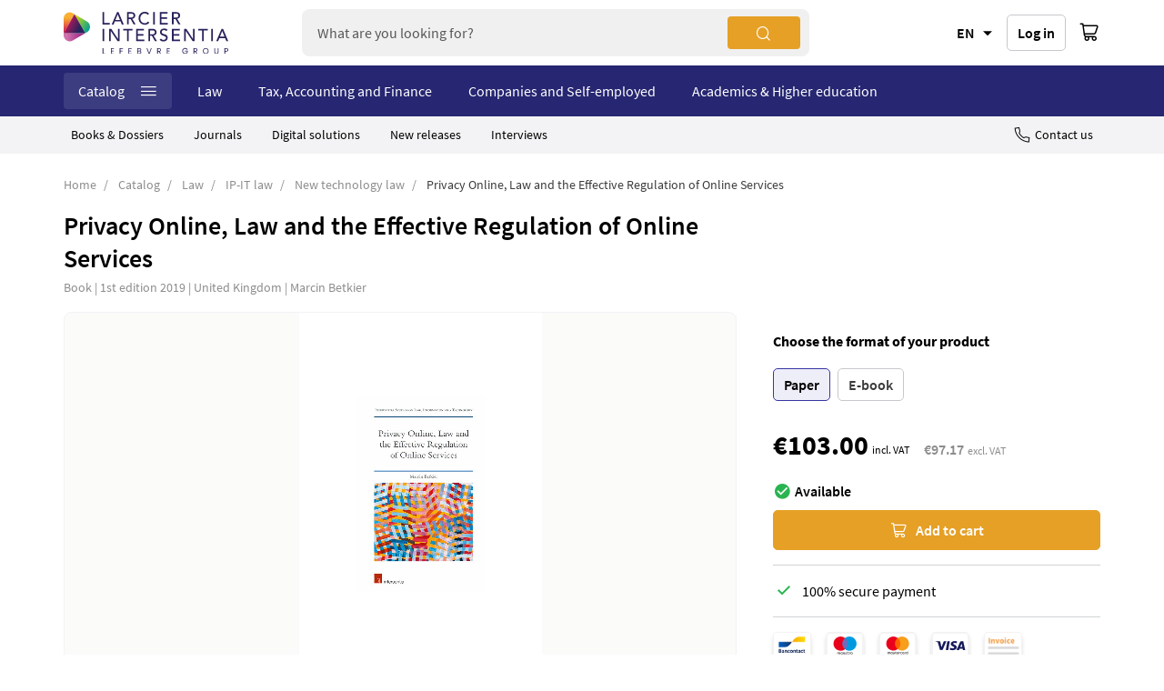

--- FILE ---
content_type: text/html; charset=UTF-8
request_url: https://www.larcier-intersentia.com/en/privacy-online-law-the-effective-regulation-online-services-9781780688206.html
body_size: 25560
content:
<!doctype html>
<html lang="en">
    <head prefix="og: http://ogp.me/ns# fb: http://ogp.me/ns/fb# product: http://ogp.me/ns/product#">
        <script>
    var BASE_URL = 'https\u003A\u002F\u002Fwww.larcier\u002Dintersentia.com\u002Fen\u002F';
    var require = {
        'baseUrl': 'https\u003A\u002F\u002Fwww.larcier\u002Dintersentia.com\u002Fstatic\u002Fversion123459\u002Ffrontend\u002FSinweb\u002Fdefault\u002Fen_US'
    };</script>        <meta charset="utf-8"/>
<meta name="title" content="Privacy Online, Law and the Effective Regulation of Online Services ~ Book ~ Larcier-Intersentia"/>
<meta name="description" content="The book draws a novel approach to data privacy (or data protection) regulations by presenting a solution to the problem of lack of individual control over personal data. It combines economic, technical, and legal..."/>
<meta name="robots" content="INDEX,FOLLOW"/>
<meta name="viewport" content="width=device-width, initial-scale=1"/>
<meta name="format-detection" content="telephone=no"/>
<title>Privacy Online, Law and the Effective Regulation of Online Services ~ Book ~ Larcier-Intersentia</title>
<link  rel="stylesheet" type="text/css"  media="all" href="https://www.larcier-intersentia.com/static/version123459/_cache/merged/87016941109bc7d988d2f111a8d7b93b.css" />
<link  rel="stylesheet" type="text/css"  media="screen and (min-width: 768px)" href="https://www.larcier-intersentia.com/static/version123459/frontend/Sinweb/default/en_US/css/styles-l.css" />
<link  rel="stylesheet" type="text/css"  media="print" href="https://www.larcier-intersentia.com/static/version123459/frontend/Sinweb/default/en_US/css/print.css" />
<script  type="text/javascript"  src="https://www.larcier-intersentia.com/static/version123459/_cache/merged/31bd639e23a35e6da160372ad1d1c8a1.js"></script>
<link rel="preload" as="font" crossorigin="anonymous" href="https://www.larcier-intersentia.com/static/version123459/frontend/Sinweb/default/en_US/fonts/Luma-Icons.woff2" />
<link  rel="canonical" href="https://www.larcier-intersentia.com/en/privacy-online-law-the-effective-regulation-online-services-9781780688206.html" />
<link  rel="icon" type="image/x-icon" href="https://www.larcier-intersentia.com/media/favicon/stores/5/ICON_RGB_WEB_1.png" />
<link  rel="shortcut icon" type="image/x-icon" href="https://www.larcier-intersentia.com/media/favicon/stores/5/ICON_RGB_WEB_1.png" />
<script type="text/javascript">
(function(window, document, dataLayerName, id) {
window[dataLayerName]=window[dataLayerName]||[],window[dataLayerName].push({start:(new Date).getTime(),event:"stg.start"});var scripts=document.getElementsByTagName('script')[0],tags=document.createElement('script');
function stgCreateCookie(a,b,c){var d="";if(c){var e=new Date;e.setTime(e.getTime()+24*c*60*60*1e3),d="; expires="+e.toUTCString()}document.cookie=a+"="+b+d+"; path=/"}
var isStgDebug=(window.location.href.match("stg_debug")||document.cookie.match("stg_debug"))&&!window.location.href.match("stg_disable_debug");stgCreateCookie("stg_debug",isStgDebug?1:"",isStgDebug?14:-1);
var qP=[];dataLayerName!=="dataLayer"&&qP.push("data_layer_name="+dataLayerName),isStgDebug&&qP.push("stg_debug");var qPString=qP.length>0?("?"+qP.join("&")):"";
tags.async=!0,tags.src="https://lefebvre-sarrut.containers.piwik.pro/"+id+".js"+qPString,scripts.parentNode.insertBefore(tags,scripts);
!function(a,n,i){a[n]=a[n]||{};for(var c=0;c<i.length;c++)!function(i){a[n][i]=a[n][i]||{},a[n][i].api=a[n][i].api||function(){var a=[].slice.call(arguments,0);"string"==typeof a[0]&&window[dataLayerName].push({event:n+"."+i+":"+a[0],parameters:[].slice.call(arguments,1)})}}(i[c])}(window,"ppms",["tm","cm"]);
})(window, document, 'dataLayer', '6d628d30-e390-4e2e-966f-8bc99e2b8309');
</script>

<script type='text/javascript'>
piAId = '898901';
piCId = '27374';
piHostname = 'www2.larcier-intersentia.com';

(function() {
	function async_load(){
		var s = document.createElement('script'); s.type = 'text/javascript';
		s.src = ('https:' == document.location.protocol ? 'https://' : 'http://') + piHostname + '/pd.js';
		var c = document.getElementsByTagName('script')[0]; c.parentNode.insertBefore(s, c);
	}
	if(window.attachEvent) { window.attachEvent('onload', async_load); }
	else { window.addEventListener('load', async_load, false); }
})();
</script>

<script>
  localStorage.removeItem("interfacelanguage");
  localStorage.setItem("interfacelanguage", "en");
</script>

<script src="https://kit.fontawesome.com" crossorigin="anonymous"></script>

<script src="https://cdn.lefebvre-sarrut.be/privacy/youtube-consent.js"></script>
<script src="https://cdn.lefebvre-sarrut.be/privacy/vimeo-consent.js"></script>
<link rel="stylesheet" type="text/css" href="https://www.larcier-intersentia.com/media/wysiwyg/extras/vimeo_youtube/vimeo_youtube_20240726_1.css" />
        <!-- NO Pixel ID is configured, please goto Admin -->
<script>
console.log('No Meta pixel is configured, please log in as a admin and then visit Stores -> Meta -> Setup -> Get Started');
</script>
    <script type="text/x-magento-init">
        {
            "*": {
                "Magento_PageCache/js/form-key-provider": {}
            }
        }
    </script>
            <!-- GOOGLE TAG MANAGER -->
            <script type="text/x-magento-init">
            {
                "*": {
                    "Magento_GoogleTagManager/js/google-tag-manager": {
                        "isCookieRestrictionModeEnabled": 0,
                        "currentWebsite": 2,
                        "cookieName": "user_allowed_save_cookie",
                        "gtmAccountId": "GTM\u002DNCKGC2Q",
                        "storeCurrencyCode": "EUR",
                        "ordersData": []                    }
                }
            }
            </script>
            <!-- END GOOGLE TAG MANAGER -->
            
<script type="text/x-magento-init">
    {
        "*": {
             "widgetfloat":
                        {
                            "scriptfloatEnable":"0",
                            "scriptfloat":""
                        }
        }
    }
</script><script>
try{smileTracker.setConfig({beaconUrl:'https://www.larcier-intersentia.com/en/elasticsuite/tracker/hit/image/h.png',telemetryUrl:'https://t.elasticsuite.io/track',telemetryEnabled:'',sessionConfig:{"visit_cookie_name":"STUID","visit_cookie_lifetime":"3600","visitor_cookie_lifetime":"365","visitor_cookie_name":"STVID","domain":"www.larcier-intersentia.com","path":"\/"},endpointUrl:'https://www.larcier-intersentia.com/en/rest/V1/elasticsuite-tracker/hit',});smileTracker.addPageVar('store_id','5');require(['Smile_ElasticsuiteTracker/js/user-consent'],function(userConsent){if(userConsent({"cookieRestrictionEnabled":"0","cookieRestrictionName":"user_allowed_save_cookie"})){smileTracker.sendTag();}});}catch(err){;}
</script>
<meta property="og:type" content="product.item"/>
<meta property="og:title" content="Privacy&#x20;Online,&#x20;Law&#x20;and&#x20;the&#x20;Effective&#x20;Regulation&#x20;of&#x20;Online&#x20;Services"/>
<meta property="og:description" content="&#x2018;A&#x20;valuable&#x20;and&#x20;remarkable&#x20;read&#x20;&#x2026;&#x20;&#x5B;it&#x5D;&#x20;should&#x20;be&#x20;of&#x20;great&#x20;interest&#x20;to&#x20;different&#x20;readers.&#x2019;&#x20;--&#x20;&#x20;Chiara&#x20;Angiolini,&#x20;European&#x20;Data&#x20;Protection&#x20;Law&#x20;Review,&#x20;2020______&#x20;This&#x20;book&#x20;addresses&#x20;a&#x20;topic&#x20;of&#x20;vivid&#x20;public&#x20;discussion&#x20;at&#x20;both&#x20;national&#x20;and&#x20;international&#x20;levels&#x20;where&#x20;an&#x20;information&#x20;technology&#x20;revolution&#x20;comes&#x20;together&#x20;with&#x20;pervasive&#x20;personal&#x20;data&#x20;collection.&#x20;This&#x20;threat&#x20;to&#x20;privacy&#x20;is&#x20;peculiar&#x20;and&#x20;the&#x20;old&#x20;tools,&#x20;such&#x20;as&#x20;consent&#x20;for&#x20;personal&#x20;data&#x20;processing,&#x20;fail&#x20;to&#x20;work&#x20;properly&#x20;in&#x20;the&#x20;context&#x20;of&#x20;online&#x20;services.&#x20;This&#x20;was&#x20;clearly&#x20;seen&#x20;in&#x20;the&#x20;case&#x20;of&#x20;Cambridge&#x20;Analytica&#x20;which&#x20;uncovered&#x20;how&#x20;easy&#x20;the&#x20;procedural&#x20;requirements&#x20;of&#x20;consent&#x20;and&#x20;purpose&#x20;limitation&#x20;can&#x20;be&#x20;abused&#x20;on&#x20;a&#x20;mass&#x20;scale.The&#x20;lack&#x20;of&#x20;individual&#x20;control&#x20;over&#x20;personal&#x20;data&#x20;collected&#x20;by&#x20;online&#x20;service&#x20;providers&#x20;is&#x20;a&#x20;significant&#x20;problem&#x20;experienced&#x20;by&#x20;almost&#x20;every&#x20;person&#x20;using&#x20;the&#x20;Internet&#x3A;&#x20;it&#x20;is&#x20;an&#x20;&#x2018;all&#x20;or&#x20;nothing&#x2019;&#x20;choice&#x20;between&#x20;benefiting&#x20;from&#x20;digital&#x20;technology&#x20;and&#x20;keeping&#x20;their&#x20;personal&#x20;data&#x20;away&#x20;from&#x20;the&#x20;extensive&#x20;corporate&#x20;surveillance.&#x20;If&#x20;people&#x20;are&#x20;to&#x20;have&#x20;autonomous&#x20;choice&#x20;in&#x20;respect&#x20;of&#x20;their&#x20;privacy&#x20;processes,&#x20;then&#x20;they&#x20;need&#x20;to&#x20;be&#x20;able&#x20;to&#x20;manage&#x20;these&#x20;processes&#x20;themselves.&#x20;To&#x20;put&#x20;individuals&#x20;in&#x20;the&#x20;driver&#x2019;s&#x20;seat,&#x20;the&#x20;book&#x20;first&#x20;conducts&#x20;a&#x20;careful&#x20;examination&#x20;of&#x20;the&#x20;economic&#x20;and&#x20;technical&#x20;details&#x20;of&#x20;online&#x20;services&#x20;which&#x20;pinpoints&#x20;both&#x20;the&#x20;privacy&#x20;problems&#x20;caused&#x20;by&#x20;their&#x20;providers&#x20;and&#x20;the&#x20;particular&#x20;features&#x20;of&#x20;the&#x20;online&#x20;environment.&#x20;Then&#x20;it&#x20;devises&#x20;a&#x20;set&#x20;of&#x20;measures&#x20;to&#x20;enable&#x20;individuals&#x20;to&#x20;manage&#x20;these&#x20;processes.&#x20;The&#x20;proposed&#x20;Privacy&#x20;Management&#x20;Model&#x20;consists&#x20;of&#x20;three&#x20;interlocking&#x20;functions&#x20;of&#x20;controlling,&#x20;organising&#x20;and&#x20;planning.&#x20;This&#x20;requires&#x20;a&#x20;mix&#x20;of&#x20;regulatory&#x20;tools&#x3A;&#x20;a&#x20;particular&#x20;business&#x20;model&#x20;in&#x20;which&#x20;individuals&#x20;are&#x20;supported&#x20;by&#x20;third&#x20;parties&#x20;&#x28;Personal&#x20;Information&#x20;Administrators&#x29;&#x3B;&#x20;a&#x20;set&#x20;of&#x20;technological&#x2F;architectural&#x20;tools&#x20;to&#x20;manage&#x20;data&#x20;within&#x20;the&#x20;ICT&#x20;systems&#x20;of&#x20;the&#x20;online&#x20;service&#x20;providers&#x3B;&#x20;and&#x20;laws&#x20;capable&#x20;of&#x20;enabling&#x20;and&#x20;supporting&#x20;all&#x20;these&#x20;elements.The&#x20;proposed&#x20;solution&#x20;remedies&#x20;the&#x20;structural&#x20;problems&#x20;of&#x20;the&#x20;Internet&#x20;arising&#x20;from&#x20;its&#x20;architectural&#x20;and&#x20;informational&#x20;imbalances&#x20;and&#x20;enables&#x20;the&#x20;effective&#x20;exercise&#x20;of&#x20;individual&#x20;autonomy.&#x20;At&#x20;the&#x20;same&#x20;time,&#x20;it&#x20;facilitates&#x20;the&#x20;effective&#x20;operation&#x20;of&#x20;online&#x20;services&#x20;and&#x20;recognises&#x20;the&#x20;fundamental&#x20;importance&#x20;of&#x20;the&#x20;use&#x20;of&#x20;personal&#x20;data&#x20;for&#x20;the&#x20;modern&#x20;economy.&#x20;All&#x20;of&#x20;this&#x20;is&#x20;designed&#x20;to&#x20;change&#x20;the&#x20;way&#x20;decision-makers&#x20;think&#x20;about&#x20;Internet&#x20;privacy&#x20;and&#x20;form&#x20;the&#x20;theoretical&#x20;backbone&#x20;of&#x20;the&#x20;next&#x20;generation&#x20;of&#x20;privacy&#x20;laws.&#x20;It&#x20;also&#x20;shows&#x20;that&#x20;technology&#x20;is&#x20;not&#x20;intrinsically&#x20;privacy&#x20;invasive&#x20;and&#x20;that&#x20;effective&#x20;regulation&#x20;is&#x20;possible.Dr&#x20;Marcin&#x20;Betkier&#x20;is&#x20;a&#x20;Lecturer&#x20;at&#x20;the&#x20;School&#x20;of&#x20;Law&#x20;of&#x20;Victoria&#x20;University&#x20;of&#x20;Wellington.&#x20;He&#x20;has&#x20;a&#x20;PhD&#x20;in&#x20;Law,&#x20;an&#x20;LLM,&#x20;a&#x20;Master&#x2019;s&#x20;degree&#x20;in&#x20;Computer&#x20;Science&#x20;and&#x20;an&#x20;MBA.&#x20;Before&#x20;embarking&#x20;on&#x20;his&#x20;academic&#x20;career,&#x20;Marcin&#x20;worked&#x20;for&#x20;15&#x20;years&#x20;in&#x20;the&#x20;ICT&#x20;sector&#x20;in&#x20;different&#x20;roles."/>
<meta property="og:url" content="https://www.larcier-intersentia.com/en/privacy-online-law-the-effective-regulation-online-services-9781780688206.html"/>
<meta property="product:price:amount" content="103"/>
<meta property="product:price:currency" content="EUR"/>
<meta property="og:image" content="https://www.larcier-intersentia.com/media/catalog/product/cache/22f2d31ba3d2e37ca5e8fd98880e4ce6/C/O/CONF-9781780688206_1.png"/>
<meta property="og:image:width" content="265"/>
<meta property="og:image:height" content="265"/>
<meta property="og:site_name" content="Larcier-Intersentia"/>
<meta property="product:category" content="New technology law"/>
<meta property="product:availability" content="in stock"/>
<meta name="twitter:site" content="larciergrp"/>
<meta name="twitter:creator" content="larciergrp"/>
<meta name="twitter:card" content="summary"/>
<meta name="twitter:title" content="Privacy&#x20;Online,&#x20;Law&#x20;and&#x20;the&#x20;Effective&#x20;Regulation&#x20;of&#x20;Online&#x20;Services"/>
<meta name="twitter:description" content="&#x2018;A&#x20;valuable&#x20;and&#x20;remarkable&#x20;read&#x20;&#x2026;&#x20;&#x5B;it&#x5D;&#x20;should&#x20;be&#x20;of&#x20;great&#x20;interest&#x20;to&#x20;different&#x20;readers.&#x2019;&#x20;--&#x20;&#x20;Chiara&#x20;Angiolini,&#x20;European&#x20;Data&#x20;Protection&#x20;Law&#x20;Review,&#x20;2020______&#x20;This&#x20;book&#x20;addresses&#x20;a&#x20;topic&#x20;of&#x20;vivid&#x20;public&#x20;discussion&#x20;at&#x20;both&#x20;national&#x20;and&#x20;international&#x20;levels&#x20;where&#x20;an&#x20;information&#x20;technology&#x20;revolution&#x20;comes&#x20;together&#x20;with&#x20;pervasive&#x20;personal&#x20;data&#x20;collection.&#x20;This&#x20;threat&#x20;to&#x20;privacy&#x20;is&#x20;peculiar&#x20;and&#x20;the&#x20;old&#x20;tools,&#x20;such&#x20;as&#x20;consent&#x20;for&#x20;personal&#x20;data&#x20;processing,&#x20;fail&#x20;to&#x20;work&#x20;properly&#x20;in&#x20;the&#x20;context&#x20;of&#x20;online&#x20;services.&#x20;This&#x20;was&#x20;clearly&#x20;seen&#x20;in&#x20;the&#x20;case&#x20;of&#x20;Cambridge&#x20;Analytica&#x20;which&#x20;uncovered&#x20;how&#x20;easy&#x20;the&#x20;procedural&#x20;requirements&#x20;of&#x20;consent&#x20;and&#x20;purpose&#x20;limitation&#x20;can&#x20;be&#x20;abused&#x20;on&#x20;a&#x20;mass&#x20;scale.The&#x20;lack&#x20;of&#x20;individual&#x20;control&#x20;over&#x20;personal&#x20;data&#x20;collected&#x20;by&#x20;online&#x20;service&#x20;providers&#x20;is&#x20;a&#x20;significant&#x20;problem&#x20;experienced&#x20;by&#x20;almost&#x20;every&#x20;person&#x20;using&#x20;the&#x20;Internet&#x3A;&#x20;it&#x20;is&#x20;an&#x20;&#x2018;all&#x20;or&#x20;nothing&#x2019;&#x20;choice&#x20;between&#x20;benefiting&#x20;from&#x20;digital&#x20;technology&#x20;and&#x20;keeping&#x20;their&#x20;personal&#x20;data&#x20;away&#x20;from&#x20;the&#x20;extensive&#x20;corporate&#x20;surveillance.&#x20;If&#x20;people&#x20;are&#x20;to&#x20;have&#x20;autonomous&#x20;choice&#x20;in&#x20;respect&#x20;of&#x20;their&#x20;privacy&#x20;processes,&#x20;then&#x20;they&#x20;need&#x20;to&#x20;be&#x20;able&#x20;to&#x20;manage&#x20;these&#x20;processes&#x20;themselves.&#x20;To&#x20;put&#x20;individuals&#x20;in&#x20;the&#x20;driver&#x2019;s&#x20;seat,&#x20;the&#x20;book&#x20;first&#x20;conducts&#x20;a&#x20;careful&#x20;examination&#x20;of&#x20;the&#x20;economic&#x20;and&#x20;technical&#x20;details&#x20;of&#x20;online&#x20;services&#x20;which&#x20;pinpoints&#x20;both&#x20;the&#x20;privacy&#x20;problems&#x20;caused&#x20;by&#x20;their&#x20;providers&#x20;and&#x20;the&#x20;particular&#x20;features&#x20;of&#x20;the&#x20;online&#x20;environment.&#x20;Then&#x20;it&#x20;devises&#x20;a&#x20;set&#x20;of&#x20;measures&#x20;to&#x20;enable&#x20;individuals&#x20;to&#x20;manage&#x20;these&#x20;processes.&#x20;The&#x20;proposed&#x20;Privacy&#x20;Management&#x20;Model&#x20;consists&#x20;of&#x20;three&#x20;interlocking&#x20;functions&#x20;of&#x20;controlling,&#x20;organising&#x20;and&#x20;planning.&#x20;This&#x20;requires&#x20;a&#x20;mix&#x20;of&#x20;regulatory&#x20;tools&#x3A;&#x20;a&#x20;particular&#x20;business&#x20;model&#x20;in&#x20;which&#x20;individuals&#x20;are&#x20;supported&#x20;by&#x20;third&#x20;parties&#x20;&#x28;Personal&#x20;Information&#x20;Administrators&#x29;&#x3B;&#x20;a&#x20;set&#x20;of&#x20;technological&#x2F;architectural&#x20;tools&#x20;to&#x20;manage&#x20;data&#x20;within&#x20;the&#x20;ICT&#x20;systems&#x20;of&#x20;the&#x20;online&#x20;service&#x20;providers&#x3B;&#x20;and&#x20;laws&#x20;capable&#x20;of&#x20;enabling&#x20;and&#x20;supporting&#x20;all&#x20;these&#x20;elements.The&#x20;proposed&#x20;solution&#x20;remedies&#x20;the&#x20;structural&#x20;problems&#x20;of&#x20;the&#x20;Internet&#x20;arising&#x20;from&#x20;its&#x20;architectural&#x20;and&#x20;informational&#x20;imbalances&#x20;and&#x20;enables&#x20;the&#x20;effective&#x20;exercise&#x20;of&#x20;individual&#x20;autonomy.&#x20;At&#x20;the&#x20;same&#x20;time,&#x20;it&#x20;facilitates&#x20;the&#x20;effective&#x20;operation&#x20;of&#x20;online&#x20;services&#x20;and&#x20;recognises&#x20;the&#x20;fundamental&#x20;importance&#x20;of&#x20;the&#x20;use&#x20;of&#x20;personal&#x20;data&#x20;for&#x20;the&#x20;modern&#x20;economy.&#x20;All&#x20;of&#x20;this&#x20;is&#x20;designed&#x20;to&#x20;change&#x20;the&#x20;way&#x20;decision-makers&#x20;think&#x20;about&#x20;Internet&#x20;privacy&#x20;and&#x20;form&#x20;the&#x20;theoretical&#x20;backbone&#x20;of&#x20;the&#x20;next&#x20;generation&#x20;of&#x20;privacy&#x20;laws.&#x20;It&#x20;also&#x20;shows&#x20;that&#x20;technology&#x20;is&#x20;not&#x20;intrinsically&#x20;privacy&#x20;invasive&#x20;and&#x20;that&#x20;effective&#x20;regulation&#x20;is&#x20;possible.Dr&#x20;Marcin&#x20;Betkier&#x20;is&#x20;a&#x20;Lecturer&#x20;at&#x20;the&#x20;School&#x20;of&#x20;Law&#x20;of&#x20;Victoria&#x20;University&#x20;of&#x20;Wellington.&#x20;He&#x20;has&#x20;a&#x20;PhD&#x20;in&#x20;Law,&#x20;an&#x20;LLM,&#x20;a&#x20;Master&#x2019;s&#x20;degree&#x20;in&#x20;Computer&#x20;Science&#x20;and&#x20;an&#x20;MBA.&#x20;Before&#x20;embarking&#x20;on&#x20;his&#x20;academic&#x20;career,&#x20;Marcin&#x20;worked&#x20;for&#x20;15&#x20;years&#x20;in&#x20;the&#x20;ICT&#x20;sector&#x20;in&#x20;different&#x20;roles."/>
<meta name="twitter:image" content="https://www.larcier-intersentia.com/media/catalog/product/cache/22f2d31ba3d2e37ca5e8fd98880e4ce6/C/O/CONF-9781780688206_1.png"/>
<meta name="twitter:url" content="https://www.larcier-intersentia.com/en/privacy-online-law-the-effective-regulation-online-services-9781780688206.html"/>
<meta name="twitter:label1" content="Price"/>
<meta name="twitter:data1" content="103"/>
<meta name="twitter:label2" content="Availability"/>
<meta name="twitter:data2" content="in stock"/>
    </head>
    <body data-container="body"
          data-mage-init='{"loaderAjax": {}, "loader": { "icon": "https://www.larcier-intersentia.com/static/version123459/frontend/Sinweb/default/en_US/images/loader-2.gif"}}'
        id="html-body" itemtype="http://schema.org/Product" itemscope="itemscope" class="page-product-configurable catalog-product-view product-privacy-online-law-the-effective-regulation-online-services-9781780688206 page-layout-1column page-layout-product-full-width">
        
<script type="text/x-magento-init">
    {
        "*": {
            "Magento_PageBuilder/js/widget-initializer": {
                "config": {"[data-content-type=\"slider\"][data-appearance=\"default\"]":{"Magento_PageBuilder\/js\/content-type\/slider\/appearance\/default\/widget":false},"[data-content-type=\"map\"]":{"Magento_PageBuilder\/js\/content-type\/map\/appearance\/default\/widget":false},"[data-content-type=\"row\"]":{"Magento_PageBuilder\/js\/content-type\/row\/appearance\/default\/widget":false},"[data-content-type=\"tabs\"]":{"Magento_PageBuilder\/js\/content-type\/tabs\/appearance\/default\/widget":false},"[data-content-type=\"slide\"]":{"Magento_PageBuilder\/js\/content-type\/slide\/appearance\/default\/widget":{"buttonSelector":".pagebuilder-slide-button","showOverlay":"hover","dataRole":"slide"}},"[data-content-type=\"banner\"]":{"Magento_PageBuilder\/js\/content-type\/banner\/appearance\/default\/widget":{"buttonSelector":".pagebuilder-banner-button","showOverlay":"hover","dataRole":"banner"}},"[data-content-type=\"buttons\"]":{"Magento_PageBuilder\/js\/content-type\/buttons\/appearance\/inline\/widget":false},"[data-content-type=\"products\"][data-appearance=\"carousel\"]":{"Magento_PageBuilder\/js\/content-type\/products\/appearance\/carousel\/widget":false}},
                "breakpoints": {"desktop":{"label":"Desktop","stage":true,"default":true,"class":"desktop-switcher","icon":"Magento_PageBuilder::css\/images\/switcher\/switcher-desktop.svg","conditions":{"min-width":"1024px"},"options":{"products":{"default":{"slidesToShow":"2"}}}},"tablet":{"conditions":{"max-width":"1024px","min-width":"768px"},"options":{"products":{"default":{"slidesToShow":"2"},"continuous":{"slidesToShow":"2"}}}},"mobile":{"label":"Mobile","stage":true,"class":"mobile-switcher","icon":"Magento_PageBuilder::css\/images\/switcher\/switcher-mobile.svg","media":"only screen and (max-width: 768px)","conditions":{"max-width":"768px","min-width":"640px"},"options":{"products":{"default":{"slidesToShow":"1"}}}},"mobile-small":{"conditions":{"max-width":"640px"},"options":{"products":{"default":{"slidesToShow":"1"},"continuous":{"slidesToShow":"1"}}}}}            }
        }
    }
</script>

<div class="cookie-status-message" id="cookie-status">
    The store will not work correctly in the case when cookies are disabled.</div>
<script type="text&#x2F;javascript">document.querySelector("#cookie-status").style.display = "none";</script>
<script type="text/x-magento-init">
    {
        "*": {
            "cookieStatus": {}
        }
    }
</script>

<script type="text/x-magento-init">
    {
        "*": {
            "mage/cookies": {
                "expires": null,
                "path": "\u002F",
                "domain": ".www.larcier\u002Dintersentia.com",
                "secure": true,
                "lifetime": "3600"
            }
        }
    }
</script>
    <noscript>
        <div class="message global noscript">
            <div class="content">
                <p>
                    <strong>JavaScript seems to be disabled in your browser.</strong>
                    <span>
                        For the best experience on our site, be sure to turn on Javascript in your browser.                    </span>
                </p>
            </div>
        </div>
    </noscript>
<script>    require.config({
        map: {
            '*': {
                wysiwygAdapter: 'mage/adminhtml/wysiwyg/tiny_mce/tinymceAdapter'
            }
        }
    });</script>
<script>
    window.cookiesConfig = window.cookiesConfig || {};
    window.cookiesConfig.secure = true;
</script><script>    require.config({
        paths: {
            googleMaps: 'https\u003A\u002F\u002Fmaps.googleapis.com\u002Fmaps\u002Fapi\u002Fjs\u003Fv\u003D3\u0026key\u003D'
        },
        config: {
            'Magento_PageBuilder/js/utils/map': {
                style: '',
            },
            'Magento_PageBuilder/js/content-type/map/preview': {
                apiKey: '',
                apiKeyErrorMessage: 'You\u0020must\u0020provide\u0020a\u0020valid\u0020\u003Ca\u0020href\u003D\u0027https\u003A\u002F\u002Fwww.larcier\u002Dintersentia.com\u002Fen\u002Fadminhtml\u002Fsystem_config\u002Fedit\u002Fsection\u002Fcms\u002F\u0023cms_pagebuilder\u0027\u0020target\u003D\u0027_blank\u0027\u003EGoogle\u0020Maps\u0020API\u0020key\u003C\u002Fa\u003E\u0020to\u0020use\u0020a\u0020map.'
            },
            'Magento_PageBuilder/js/form/element/map': {
                apiKey: '',
                apiKeyErrorMessage: 'You\u0020must\u0020provide\u0020a\u0020valid\u0020\u003Ca\u0020href\u003D\u0027https\u003A\u002F\u002Fwww.larcier\u002Dintersentia.com\u002Fen\u002Fadminhtml\u002Fsystem_config\u002Fedit\u002Fsection\u002Fcms\u002F\u0023cms_pagebuilder\u0027\u0020target\u003D\u0027_blank\u0027\u003EGoogle\u0020Maps\u0020API\u0020key\u003C\u002Fa\u003E\u0020to\u0020use\u0020a\u0020map.'
            },
        }
    });</script><script>
    require.config({
        shim: {
            'Magento_PageBuilder/js/utils/map': {
                deps: ['googleMaps']
            }
        }
    });</script>    <!-- GOOGLE TAG MANAGER -->
    <noscript>
        <iframe src="https://www.googletagmanager.com/ns.html?id=GTM-NCKGC2Q"
                height="0" width="0" style="display:none;visibility:hidden"></iframe>
    </noscript>
    <!-- END GOOGLE TAG MANAGER -->

<script type="text/x-magento-init">
    {
        "*": {
            "Sinweb_GoogleTagManager/js/google-tag-manager-cart": {
                "blockNames": ["category.products.list","product.info.upsell","catalog.product.related","checkout.cart.crosssell","search_result_list"],
                "cookieAddToCart": "add_to_cart",
                "cookieRemoveFromCart": "remove_from_cart"
            }
        }
    }
</script>
<script>
    require([
        "navigatorTag"
    ], function(navigatorTag) {

        let browser = getBrowser;
        let loader = document.createElement("script");
        let didomi = document.createElement("script");
        loader.setAttribute("type", "text/javascript");
        didomi.setAttribute("type", "text/javascript");
        let scriptDidomi = "https://cdn.lefebvre-sarrut.be/privacy/didomi-lsb-ind-larcier.js";
        let scriptLoader = "https://sdk.privacy-center.org/loader.js";
        if (browser.browser == "Internet Explorer 11") {
            loader.setAttribute("src", scriptLoader);
            loader.setAttribute('async', true);
            document.head.appendChild(loader);
        }
        didomi.setAttribute("src", scriptDidomi);
        document.head.appendChild(didomi);

    });

</script>
<div class="page-wrapper"><header class="page-header"><div class="header content"><span class="action nav-toggle"><span>Toggle Nav</span></span>
    <a class="logo" href="https://www.larcier-intersentia.com/en/" title="Larcier">
        <img src="https://www.larcier-intersentia.com/static/version123459/frontend/Sinweb/default/en_US/images/logo.svg"
             alt="Larcier"
             width="181"             height="32"        />
    </a>
<div class="block block-search">
    <div class="block block-title"><strong>Search</strong></div>
    <div class="block block-content">
        <form class="form minisearch" id="search_mini_form" action="https://www.larcier-intersentia.com/en/catalogsearch/result/" method="get">
            <div class="field search">
                <label class="label" for="search" data-role="minisearch-label">
                    <span>Search</span>
                </label>
                <div class="control">
                    <input id="search"
                           type="text"
                           name="q"
                           value=""
                           placeholder="What are you looking for?"
                           class="input-text"
                           maxlength="128"
                           role="combobox"
                           aria-haspopup="false"
                           aria-autocomplete="both"
                           autocomplete="off"
                           data-block="autocomplete-form"/>
                    <div id="search_autocomplete" class="search-autocomplete"></div>
                                    </div>
            </div>
            <div class="actions">
                <button type="submit"
                        title="Search"
                        class="action search">
                    <span>Search</span>
                </button>
            </div>
        </form>
    </div>
</div>
<script>
    window.ES_REACT_AUTOCOMPLETE_PROPS = {
        formSelector:"search_mini_form",
        webSoftAttrId: 21,
        url:"https://www.larcier-intersentia.com/en/search/ajax/suggest/",
        storeCode:"en",
        name:"q",
        maxLength: 128,
        placeholder:"What are you looking for?",
        title:"Search",
        label:"Search",
        submitButton:"Search",
        templates: null,
        priceFormat : {"pattern":"\u20ac%s","precision":2,"requiredPrecision":2,"decimalSymbol":".","groupSymbol":",","groupLength":3,"integerRequired":false},
        currencyCode : "EUR",
        dataProviders: [{"type":"term","title":"Search terms"},{"type":"product_attribute","title":"Series"},{"type":"cms_page","title":"Page"}],
        productTitle:"Products",
        noResultTitle:"No results",
        productInCategoryLabel:"in",
    }
    // The functionality of closing the autocomplete window has been added.
    document.addEventListener(
        "click",
        function(event) {
            if (!event.target.closest("#search_autocomplete") && !event.target.closest("#search")) {
                document.querySelector("#search_autocomplete").style.display = "none"
            } else if (
                event.target.closest("#search")
                && document.querySelectorAll('#search_autocomplete .no-results').length < 3            ) {
                document.querySelector("#search_autocomplete").style.display = "flex"
            }
        },
        false
    )
</script>
        <div class="switcher language switcher-language" data-ui-id="language-switcher" id="switcher-language-with-currency">
        <div class="actions dropdown options switcher-options">
            <div class="action toggle switcher-trigger"
                 id="switcher-language-trigger-with-currency"
                 data-mage-init='{"dropdown":{}}'
                 data-toggle="dropdown-with-currency"
                 data-trigger-keypress-button="true">
                <strong class="view-en curr-eur">
                    <span>EN</span>
                </strong>
            </div>
            <ul class="dropdown switcher-dropdown"
                data-mage-init='{"dropdownDialog":{
                    "appendTo":"#switcher-language-with-currency > .options",
                    "triggerTarget":"#switcher-language-trigger-with-currency",
                    "closeOnMouseLeave": false,
                    "triggerClass":"active",
                    "parentClass":"active",
                    "buttons":null}}'
                style="display: none"
            >
                <li class="view-title">Language</li>
                                                        <li class="view-en switcher-option">
                                                    <strong>English</strong>
                                            </li>
                                                        <li class="view-fr switcher-option">
                                                <a href="" data-post="{&quot;action&quot;:&quot;https:\/\/www.larcier-intersentia.com\/en\/stores\/store\/redirect\/&quot;,&quot;data&quot;:{&quot;___store&quot;:&quot;fr&quot;,&quot;___from_store&quot;:&quot;en&quot;,&quot;uenc&quot;:&quot;aHR0cHM6Ly93d3cubGFyY2llci1pbnRlcnNlbnRpYS5jb20vZnIvcHJpdmFjeS1vbmxpbmUtbGF3LXRoZS1lZmZlY3RpdmUtcmVndWxhdGlvbi1vbmxpbmUtc2VydmljZXMtOTc4MTc4MDY4ODIwNi5odG1s&quot;}}">Français</a>
                                            </li>
                                                        <li class="view-nl switcher-option">
                                                <a href="" data-post="{&quot;action&quot;:&quot;https:\/\/www.larcier-intersentia.com\/en\/stores\/store\/redirect\/&quot;,&quot;data&quot;:{&quot;___store&quot;:&quot;nl&quot;,&quot;___from_store&quot;:&quot;en&quot;,&quot;uenc&quot;:&quot;aHR0cHM6Ly93d3cubGFyY2llci1pbnRlcnNlbnRpYS5jb20vbmwvcHJpdmFjeS1vbmxpbmUtbGF3LXRoZS1lZmZlY3RpdmUtcmVndWxhdGlvbi1vbmxpbmUtc2VydmljZXMtOTc4MTc4MDY4ODIwNi5odG1s&quot;}}">Nederlands</a>
                                            </li>
                            </ul>
        </div>
    </div>
    <script type="text/javascript">
        require([
            'jquery',
            'mage/dropdown'
        ], function($) {
            $('.block.block-minicart').on('dropdowndialogopen',function () {
                $('.customer-menu').attr('aria-hidden', 'true');
                $('#switcher-language-trigger-with-currency').attr('aria-expanded', 'false');
                $('.customer-welcome').removeClass('active');
                $('.customer-name').removeClass('active');
            });

            $(document).on('click.hideDropdown', function (e) {
                $(".block.block-minicart").dropdownDialog("close");
            });
        });
    </script>
<ul class="header links parent"><li class="authorization-link "  data-label="or">
    <a
        class="action secondary"
        href="https://www.larcier-intersentia.com/en/customer/account/login/referer/aHR0cHM6Ly93d3cubGFyY2llci1pbnRlcnNlbnRpYS5jb20vZW4vcHJpdmFjeS1vbmxpbmUtbGF3LXRoZS1lZmZlY3RpdmUtcmVndWxhdGlvbi1vbmxpbmUtc2VydmljZXMtOTc4MTc4MDY4ODIwNi5odG1s/"         >
            Log in    </a>
</li>
</ul>
<div data-block="minicart" class="minicart-wrapper">
    <a class="action showcart" href="https://www.larcier-intersentia.com/en/checkout/cart/"
       data-bind="scope: 'minicart_content'">
        <span class="counter qty empty"
              data-bind="css: { empty: !!getCartParam('summary_count') == false }, blockLoader: isLoading">
            <span class="counter-number"><!-- ko text: getCartParam('summary_count')--><!-- /ko --></span>
            <span class="counter-label">
            <!-- ko if: getCartParam('summary_count') -->
                <!-- ko text: getCartParam('summary_count') --><!-- /ko -->
                <!-- ko i18n: 'items' --><!-- /ko -->
            <!-- /ko -->
            </span>
        </span>
    </a>
            <div class="block block-minicart"
             data-role="dropdownDialog"
             data-mage-init='{"dropdownDialog":{
                "appendTo":"[data-block=minicart]",
                "triggerTarget":".showcart",
                "timeout": "2000",
                "closeOnMouseLeave": false,
                "closeOnEscape": true,
                "triggerClass":"active",
                "parentClass":"active",
                "buttons":[]}}'>
            <div id="minicart-content-wrapper" data-bind= "scope: 'minicart_content'">
                <!-- ko template: getTemplate() --><!-- /ko -->
            </div>
                    </div>
        <script>
        window.checkout = {"shoppingCartUrl":"https:\/\/www.larcier-intersentia.com\/en\/checkout\/cart\/","checkoutUrl":"https:\/\/www.larcier-intersentia.com\/en\/checkout\/","updateItemQtyUrl":"https:\/\/www.larcier-intersentia.com\/en\/checkout\/sidebar\/updateItemQty\/","removeItemUrl":"https:\/\/www.larcier-intersentia.com\/en\/checkout\/sidebar\/removeItem\/","imageTemplate":"Magento_Catalog\/product\/image_with_borders","baseUrl":"https:\/\/www.larcier-intersentia.com\/en\/","minicartMaxItemsVisible":5,"websiteId":"2","maxItemsToDisplay":10,"storeId":"5","storeGroupId":"2","agreementIds":["4"],"customerLoginUrl":"https:\/\/www.larcier-intersentia.com\/en\/customer\/account\/login\/referer\/aHR0cHM6Ly93d3cubGFyY2llci1pbnRlcnNlbnRpYS5jb20vZW4vcHJpdmFjeS1vbmxpbmUtbGF3LXRoZS1lZmZlY3RpdmUtcmVndWxhdGlvbi1vbmxpbmUtc2VydmljZXMtOTc4MTc4MDY4ODIwNi5odG1s\/","isRedirectRequired":false,"autocomplete":"off","captcha":{"user_login":{"isCaseSensitive":true,"imageHeight":50,"imageSrc":"","refreshUrl":"https:\/\/www.larcier-intersentia.com\/en\/captcha\/refresh\/","isRequired":false,"timestamp":1769898866}}};
    </script>
    <script type="text/x-magento-init">
    {
        "[data-block='minicart']": {
            "Magento_Ui/js/core/app": {"components":{"minicart_content":{"children":{"subtotal.container":{"children":{"subtotal":{"children":{"subtotal.totals":{"config":{"display_cart_subtotal_incl_tax":0,"display_cart_subtotal_excl_tax":1,"template":"Magento_Tax\/checkout\/minicart\/subtotal\/totals"},"component":"Magento_Tax\/js\/view\/checkout\/minicart\/subtotal\/totals","children":{"subtotal.totals.msrp":{"component":"Magento_Msrp\/js\/view\/checkout\/minicart\/subtotal\/totals","config":{"displayArea":"minicart-subtotal-hidden","template":"Magento_Msrp\/checkout\/minicart\/subtotal\/totals"}}}}},"config":{"componentDisabled":true,"template":"Magento_Checkout\/minicart\/subtotal"},"component":"uiComponent"},"total":{"component":"uiComponent","config":{"template":"Sinweb_Checkout\/minicart\/totals"},"children":{"subtotal.shipping":{"component":"Magento_Checkout\/js\/view\/checkout\/minicart\/subtotal\/totals","config":{"template":"Sinweb_Checkout\/minicart\/shipping"}},"total.grand-total":{"component":"Magento_Checkout\/js\/view\/checkout\/minicart\/subtotal\/totals","config":{"template":"Sinweb_Checkout\/minicart\/total\/grand-total"}}}}},"component":"uiComponent","config":{"displayArea":"subtotalContainer"}},"item.renderer":{"component":"Magento_Checkout\/js\/view\/cart-item-renderer","config":{"displayArea":"defaultRenderer","template":"Magento_Checkout\/minicart\/item\/default"},"children":{"item.image":{"component":"Magento_Catalog\/js\/view\/image","config":{"template":"Magento_Catalog\/product\/image","displayArea":"itemImage"}},"checkout.cart.item.price.sidebar":{"component":"uiComponent","config":{"template":"Magento_Checkout\/minicart\/item\/price","displayArea":"priceSidebar"}}}},"extra_info":{"component":"uiComponent","config":{"displayArea":"extraInfo"}},"promotion":{"component":"uiComponent","config":{"displayArea":"promotion"}}},"config":{"itemRenderer":{"default":"defaultRenderer","simple":"defaultRenderer","virtual":"defaultRenderer"},"template":"Sinweb_Checkout\/minicart\/content"},"component":"Magento_Checkout\/js\/view\/minicart"}},"types":[]}        },
        "*": {
            "Magento_Ui/js/block-loader": "https://www.larcier-intersentia.com/static/version123459/frontend/Sinweb/default/en_US/images/loader-1.gif"
        }
    }
    </script>
</div>

<div id="addtocart-popin" style="display: none;" data-bind="scope: 'addtocartPopin'">
    <!-- ko template: getTemplate() --><!-- /ko -->
</div>
<script type="text/x-magento-init">
    {
        "*": {
            "Magento_Ui/js/core/app": {
                "components": {
                    "addtocartPopin": {
                        "component": "Sinweb_Checkout/js/addtocartPopin"
                    }
                }
            }
        }
    }
</script>
</div></header>    <div class="sections nav-sections">
                <div class="section-items nav-sections-items">
                                            <div class="section-item-content nav-sections-item-content"
                     id="store.menu">
                    
<div class="menu-container horizontal-menu" data-mage-init='{"megaMenuLogic":{}}'>
    <div data-action="navigation" class="menu horizontal left ">
        <ul class="md-top-menu-items">
            <li class="menu-dropdown-icon dropdown category-item nav-1821 first-menu-item"> <a href="#"> <span class="megaitemicons"></span> Catalog </a> <ul class="animated bounceIn column2"> <li class="megaCategoryBlock"> <ul class="child-column-megamenu-block child-level-1"><li class="cat-has-child "><ul class="child-column-megamenu-block child-level-2"><li class="cat-has-child "><ul class="child-column-megamenu-block child-level-3"><li class="cat-no-child "><a data-title="" href="https://www.larcier-intersentia.com/en/catalog/law/ip-it-law/copyright-and-media-law.html">Copyright and media law</a></li><li class="cat-no-child "><a data-title="" href="https://www.larcier-intersentia.com/en/catalog/law/ip-it-law/privacy-policy.html">Privacy Policy</a></li><li class="cat-no-child "><a data-title="" href="https://www.larcier-intersentia.com/en/catalog/law/ip-it-law/new-technology-law.html">New technology law</a></li></ul><span class="return-button"> Return</span><a data-title="Everything in ‘" href="https://www.larcier-intersentia.com/en/catalog/law/ip-it-law.html">IP-IT law</a></li><li class="cat-has-child "><ul class="child-column-megamenu-block child-level-3"><li class="cat-no-child "><a data-title="" href="https://www.larcier-intersentia.com/en/catalog/law/fiscal-law/direct-taxation.html">Direct taxation</a></li><li class="cat-no-child "><a data-title="" href="https://www.larcier-intersentia.com/en/catalog/law/fiscal-law/indirect-taxation.html">Indirect taxation</a></li><li class="cat-no-child "><a data-title="" href="https://www.larcier-intersentia.com/en/catalog/law/fiscal-law/international-tax-law.html">International tax law</a></li></ul><span class="return-button"> Return</span><a data-title="Everything in ‘" href="https://www.larcier-intersentia.com/en/catalog/law/fiscal-law.html">Fiscal law</a></li><li class="cat-has-child "><ul class="child-column-megamenu-block child-level-3"><li class="cat-no-child "><a data-title="" href="https://www.larcier-intersentia.com/en/catalog/law/criminal-law/criminal-procedure.html">Criminal procedure</a></li></ul><span class="return-button"> Return</span><a data-title="Everything in ‘" href="https://www.larcier-intersentia.com/en/catalog/law/criminal-law.html">Criminal law</a></li><li class="cat-has-child "><ul class="child-column-megamenu-block child-level-3"><li class="cat-no-child "><a data-title="" href="https://www.larcier-intersentia.com/en/catalog/law/social-law/labour-law.html">Labour law</a></li><li class="cat-no-child "><a data-title="" href="https://www.larcier-intersentia.com/en/catalog/law/social-law/social-security-law.html">Social security law</a></li></ul><span class="return-button"> Return</span><a data-title="Everything in ‘" href="https://www.larcier-intersentia.com/en/catalog/law/social-law.html">Social law</a></li><li class="cat-has-child "><ul class="child-column-megamenu-block child-level-3"><li class="cat-no-child "><a data-title="" href="https://www.larcier-intersentia.com/en/catalog/law/european-law/european-law-institutional.html">European Law - Institutional</a></li><li class="cat-no-child "><a data-title="" href="https://www.larcier-intersentia.com/en/catalog/law/european-law/european-civil-service-law.html">European civil service law</a></li><li class="cat-no-child "><a data-title="" href="https://www.larcier-intersentia.com/en/catalog/law/european-law/european-judicial-law.html">European judicial law</a></li><li class="cat-no-child "><a data-title="" href="https://www.larcier-intersentia.com/en/catalog/law/european-law/european-private-law.html">European private law</a></li><li class="cat-no-child "><a data-title="" href="https://www.larcier-intersentia.com/en/catalog/law/european-law/european-commercial-law.html">European commercial law</a></li><li class="cat-no-child "><a data-title="" href="https://www.larcier-intersentia.com/en/catalog/law/european-law/european-tax-law.html">European tax law</a></li><li class="cat-no-child "><a data-title="" href="https://www.larcier-intersentia.com/en/catalog/law/european-law/european-competition-law.html">European competition law</a></li><li class="cat-no-child "><a data-title="" href="https://www.larcier-intersentia.com/en/catalog/law/european-law/european-criminal-law.html">European criminal law</a></li><li class="cat-no-child "><a data-title="" href="https://www.larcier-intersentia.com/en/catalog/law/european-law/european-environmental-law.html">European environmental law</a></li><li class="cat-no-child "><a data-title="" href="https://www.larcier-intersentia.com/en/catalog/law/european-law/european-social-law.html">European social law</a></li></ul><span class="return-button"> Return</span><a data-title="Everything in ‘" href="https://www.larcier-intersentia.com/en/catalog/law/european-law.html">European law</a></li><li class="cat-has-child "><ul class="child-column-megamenu-block child-level-3"><li class="cat-no-child "><a data-title="" href="https://www.larcier-intersentia.com/en/catalog/law/human-rights/children-rights.html">Children rights</a></li></ul><span class="return-button"> Return</span><a data-title="Everything in ‘" href="https://www.larcier-intersentia.com/en/catalog/law/human-rights.html">Human rights</a></li><li class="cat-has-child "><ul class="child-column-megamenu-block child-level-3"><li class="cat-no-child "><a data-title="" href="https://www.larcier-intersentia.com/en/catalog/law/international-law/international-criminal-law.html">International criminal law</a></li><li class="cat-no-child "><a data-title="" href="https://www.larcier-intersentia.com/en/catalog/law/international-law/international-private-law.html">International private law</a></li><li class="cat-no-child "><a data-title="" href="https://www.larcier-intersentia.com/en/catalog/law/international-law/international-public-law.html">International public law</a></li><li class="cat-no-child "><a data-title="" href="https://www.larcier-intersentia.com/en/catalog/law/international-law/humanitarian-law.html">Humanitarian law</a></li></ul><span class="return-button"> Return</span><a data-title="Everything in ‘" href="https://www.larcier-intersentia.com/en/catalog/law/international-law.html">International law</a></li><li class="cat-has-child "><ul class="child-column-megamenu-block child-level-3"><li class="cat-no-child "><a data-title="" href="https://www.larcier-intersentia.com/en/catalog/law/civil-law/family-law.html">Family law</a></li><li class="cat-no-child "><a data-title="" href="https://www.larcier-intersentia.com/en/catalog/law/civil-law/property-law.html">Property law</a></li><li class="cat-no-child "><a data-title="" href="https://www.larcier-intersentia.com/en/catalog/law/civil-law/obligations-and-special-contracts.html">Obligations and special contracts</a></li><li class="cat-no-child "><a data-title="" href="https://www.larcier-intersentia.com/en/catalog/law/civil-law/securities-law.html">Securities law</a></li><li class="cat-no-child "><a data-title="" href="https://www.larcier-intersentia.com/en/catalog/law/civil-law/civil-liability-and-insurance.html">Civil liability and insurance</a></li></ul><span class="return-button"> Return</span><a data-title="Everything in ‘" href="https://www.larcier-intersentia.com/en/catalog/law/civil-law.html">Civil law</a></li><li class="cat-no-child "><a data-title="" href="https://www.larcier-intersentia.com/en/catalog/law/comparative-law.html">Comparative law</a></li><li class="cat-no-child "><a data-title="" href="https://www.larcier-intersentia.com/en/catalog/law/criminology.html">Criminology</a></li><li class="cat-no-child "><a data-title="" href="https://www.larcier-intersentia.com/en/catalog/law/legal-history-and-philosophy.html">Legal history and philosophy</a></li><li class="cat-no-child "><a data-title="" href="https://www.larcier-intersentia.com/en/catalog/law/social-and-political-sciences.html">Social and political sciences</a></li><li class="cat-has-child "><ul class="child-column-megamenu-block child-level-3"><li class="cat-no-child "><a data-title="" href="https://www.larcier-intersentia.com/en/catalog/law/judicial-law/seizure-law-and-execution.html">Seizure law and execution</a></li><li class="cat-no-child "><a data-title="" href="https://www.larcier-intersentia.com/en/catalog/law/judicial-law/arbitration-and-mediation.html">Arbitration and mediation</a></li><li class="cat-no-child "><a data-title="" href="https://www.larcier-intersentia.com/en/catalog/law/judicial-law/civil-procedure.html">Civil procedure</a></li></ul><span class="return-button"> Return</span><a data-title="Everything in ‘" href="https://www.larcier-intersentia.com/en/catalog/law/judicial-law.html">Judicial law</a></li><li class="cat-has-child "><ul class="child-column-megamenu-block child-level-3"><li class="cat-no-child "><a data-title="" href="https://www.larcier-intersentia.com/en/catalog/law/public-and-administrative-law/administrative-law.html">Administrative law</a></li><li class="cat-no-child "><a data-title="" href="https://www.larcier-intersentia.com/en/catalog/law/public-and-administrative-law/public-contracts.html">Public Contracts</a></li><li class="cat-no-child "><a data-title="" href="https://www.larcier-intersentia.com/en/catalog/law/public-and-administrative-law/constitutional-law.html">Constitutional law</a></li><li class="cat-no-child "><a data-title="" href="https://www.larcier-intersentia.com/en/catalog/law/public-and-administrative-law/education-law.html">Education law</a></li><li class="cat-no-child "><a data-title="" href="https://www.larcier-intersentia.com/en/catalog/law/public-and-administrative-law/spatial-and-urban-planning.html">Spatial and urban planning</a></li><li class="cat-no-child "><a data-title="" href="https://www.larcier-intersentia.com/en/catalog/law/public-and-administrative-law/health-law.html">Health law</a></li><li class="cat-no-child "><a data-title="" href="https://www.larcier-intersentia.com/en/catalog/law/public-and-administrative-law/foreigners-law.html">Migration law</a></li><li class="cat-no-child "><a data-title="" href="https://www.larcier-intersentia.com/en/catalog/law/public-and-administrative-law/environmental-and-energy-law.html">Environmental and energy law</a></li></ul><span class="return-button"> Return</span><a data-title="Everything in ‘" href="https://www.larcier-intersentia.com/en/catalog/law/public-and-administrative-law.html">Public and administrative law</a></li><li class="cat-has-child "><ul class="child-column-megamenu-block child-level-3"><li class="cat-no-child "><a data-title="" href="https://www.larcier-intersentia.com/en/catalog/law/corporate-economic-and-financial-law/transport-law.html">Transport law</a></li><li class="cat-no-child "><a data-title="" href="https://www.larcier-intersentia.com/en/catalog/law/corporate-economic-and-financial-law/company-law-and-non-profit-organisations.html">Company law and non-profit organisations</a></li><li class="cat-no-child "><a data-title="" href="https://www.larcier-intersentia.com/en/catalog/law/corporate-economic-and-financial-law/consumer-law-competition-and-trade-practices.html">Consumer law - competition and trade practices</a></li><li class="cat-no-child "><a data-title="" href="https://www.larcier-intersentia.com/en/catalog/law/corporate-economic-and-financial-law/insolvency-law.html">Insolvency law</a></li><li class="cat-no-child "><a data-title="" href="https://www.larcier-intersentia.com/en/catalog/law/corporate-economic-and-financial-law/financial-law.html">Financial law</a></li><li class="cat-no-child "><a data-title="" href="https://www.larcier-intersentia.com/en/catalog/law/corporate-economic-and-financial-law/insurance-law.html">Insurance law</a></li></ul><span class="return-button"> Return</span><a data-title="Everything in ‘" href="https://www.larcier-intersentia.com/en/catalog/law/corporate-economic-and-financial-law.html">Corporate - economic and financial law</a></li></ul><span class="return-button"> Return</span><a data-title="Everything in ‘" href="https://www.larcier-intersentia.com/en/catalog/law.html">Law</a></li><li class="cat-has-child "><ul class="child-column-megamenu-block child-level-2"><li class="cat-no-child "><a data-title="" href="https://www.larcier-intersentia.com/en/catalog/tax-accounting-finance/auditing.html">Auditing</a></li><li class="cat-has-child "><ul class="child-column-megamenu-block child-level-3"><li class="cat-no-child "><a data-title="" href="https://www.larcier-intersentia.com/en/catalog/tax-accounting-finance/accounting/general.html">General</a></li></ul><span class="return-button"> Return</span><a data-title="Everything in ‘" href="https://www.larcier-intersentia.com/en/catalog/tax-accounting-finance/accounting.html">Accounting</a></li><li class="cat-no-child "><a data-title="" href="https://www.larcier-intersentia.com/en/catalog/tax-accounting-finance/finance.html">Finance</a></li><li class="cat-has-child "><ul class="child-column-megamenu-block child-level-3"><li class="cat-no-child "><a data-title="" href="https://www.larcier-intersentia.com/en/catalog/tax-accounting-and-finance/taxation/general.html">General</a></li><li class="cat-no-child "><a data-title="" href="https://www.larcier-intersentia.com/en/catalog/tax-accounting-and-finance/taxation/direct-taxation-income-taxes.html">Direct taxation - Income taxes</a></li><li class="cat-no-child "><a data-title="" href="https://www.larcier-intersentia.com/en/catalog/tax-accounting-and-finance/taxation/vat.html">VAT</a></li><li class="cat-no-child "><a data-title="" href="https://www.larcier-intersentia.com/en/catalog/tax-accounting-and-finance/taxation/international-taxation.html">International taxation</a></li></ul><span class="return-button"> Return</span><a data-title="Everything in ‘" href="https://www.larcier-intersentia.com/en/catalog/tax-accounting-and-finance/taxation.html">Taxation</a></li><li class="cat-has-child "><ul class="child-column-megamenu-block child-level-3"><li class="cat-no-child "><a data-title="" href="https://www.larcier-intersentia.com/en/catalog/tax-accounting-and-finance/companies-and-non-profit-organisations/general.html">General</a></li></ul><span class="return-button"> Return</span><a data-title="Everything in ‘" href="https://www.larcier-intersentia.com/en/catalog/tax-accounting-and-finance/companies-and-non-profit-organisations.html">Companies and non-profit organisations</a></li></ul><span class="return-button"> Return</span><a data-title="Everything in ‘" href="https://www.larcier-intersentia.com/en/catalog/tax-accounting-finance.html">Tax, accounting and finance</a></li><li class="cat-has-child "><ul class="child-column-megamenu-block child-level-2"><li class="cat-has-child "><ul class="child-column-megamenu-block child-level-3"><li class="cat-no-child "><a data-title="" href="https://www.larcier-intersentia.com/en/catalog/companies-and-self-employed/limited-companies-sole-traders-npos/started-limited-company-sole-trade.html">Started a limited company or sole trade</a></li><li class="cat-no-child "><a data-title="" href="https://www.larcier-intersentia.com/en/catalog/companies-and-self-employed/limited-companies-sole-traders-npos/taxes-vat-accounting.html">Taxes - VAT - accounting</a></li></ul><span class="return-button"> Return</span><a data-title="Everything in ‘" href="https://www.larcier-intersentia.com/en/catalog/companies-and-self-employed/limited-companies-sole-traders-npos.html">Limited companies - sole traders and NPO's</a></li><li class="cat-has-child "><ul class="child-column-megamenu-block child-level-3"><li class="cat-no-child "><a data-title="" href="https://www.larcier-intersentia.com/en/catalog/companies-and-self-employed/marketing-and-sales/marketing.html">Marketing</a></li><li class="cat-no-child "><a data-title="" href="https://www.larcier-intersentia.com/en/catalog/companies-and-self-employed/marketing-and-sales/e-commerce-and-internet.html">E-commerce and Internet</a></li></ul><span class="return-button"> Return</span><a data-title="Everything in ‘" href="https://www.larcier-intersentia.com/en/catalog/companies-and-self-employed/marketing-and-sales.html">Marketing and sales</a></li><li class="cat-has-child "><ul class="child-column-megamenu-block child-level-3"><li class="cat-no-child "><a data-title="" href="https://www.larcier-intersentia.com/en/catalog/companies-and-self-employed/personnel-management-and-hr/hr-management.html">HR management</a></li></ul><span class="return-button"> Return</span><a data-title="Everything in ‘" href="https://www.larcier-intersentia.com/en/catalog/companies-and-self-employed/personnel-management-and-hr.html">Personnel management and HR</a></li><li class="cat-has-child "><ul class="child-column-megamenu-block child-level-3"><li class="cat-no-child "><a data-title="" href="https://www.larcier-intersentia.com/en/catalog/companies-and-self-employed/tax-financial-legal-optimisation/running-your-business.html">Running your business</a></li></ul><span class="return-button"> Return</span><a data-title="Everything in ‘" href="https://www.larcier-intersentia.com/en/catalog/companies-and-self-employed/tax-financial-legal-optimisation.html">Tax - financial and legal optimisation</a></li></ul><span class="return-button"> Return</span><a data-title="Everything in ‘" href="https://www.larcier-intersentia.com/en/catalog/companies-and-self-employed.html">Companies and Self-employed</a></li><li class="cat-has-child "><ul class="child-column-megamenu-block child-level-2"><li class="cat-has-child "><ul class="child-column-megamenu-block child-level-3"><li class="cat-no-child "><a data-title="" href="https://www.larcier-intersentia.com/en/catalog/higher-education/education-business/education-business-general.html">General</a></li><li class="cat-no-child "><a data-title="" href="https://www.larcier-intersentia.com/en/catalog/higher-education/education-business/education-accountancy-management-accounting.html">Accountancy & Management accounting</a></li><li class="cat-no-child "><a data-title="" href="https://www.larcier-intersentia.com/en/catalog/higher-education/education-business/education-finance.html">Finance</a></li><li class="cat-no-child "><a data-title="" href="https://www.larcier-intersentia.com/en/catalog/higher-education/education-business/education-human-resource-management.html">Human Resource Management</a></li><li class="cat-no-child "><a data-title="" href="https://www.larcier-intersentia.com/en/catalog/higher-education/education-business/education-marketing-and-sales.html">Marketing and sales</a></li><li class="cat-no-child "><a data-title="" href="https://www.larcier-intersentia.com/en/catalog/higher-education/education-business/education-economics.html">Economics</a></li></ul><span class="return-button"> Return</span><a data-title="Everything in ‘" href="https://www.larcier-intersentia.com/en/catalog/higher-education/education-business.html">Business</a></li><li class="cat-has-child "><ul class="child-column-megamenu-block child-level-3"><li class="cat-no-child "><a data-title="" href="https://www.larcier-intersentia.com/en/catalog/higher-education/education-law/education-criminal-law.html">Criminal law</a></li><li class="cat-no-child "><a data-title="" href="https://www.larcier-intersentia.com/en/catalog/higher-education/education-law/education-european-and-international-law.html">European and international law</a></li><li class="cat-no-child "><a data-title="" href="https://www.larcier-intersentia.com/en/catalog/higher-education/education-law/education-public-and-administrative-law.html">Public and administrative law</a></li><li class="cat-no-child "><a data-title="" href="https://www.larcier-intersentia.com/en/catalog/higher-education/education-law/education-civil-law.html">Civil law</a></li><li class="cat-no-child "><a data-title="" href="https://www.larcier-intersentia.com/en/catalog/higher-education/education-law/education-judicial-law.html">Judicial law</a></li><li class="cat-no-child "><a data-title="" href="https://www.larcier-intersentia.com/en/catalog/higher-education/education-law/education-tax-law.html">Tax law</a></li><li class="cat-no-child "><a data-title="" href="https://www.larcier-intersentia.com/en/catalog/higher-education/education-law/education-ict-law.html">ICT-law</a></li><li class="cat-no-child "><a data-title="" href="https://www.larcier-intersentia.com/en/catalog/higher-education/education-law/education-economic-and-financial-law.html">Economic and financial law</a></li><li class="cat-no-child "><a data-title="" href="https://www.larcier-intersentia.com/en/catalog/higher-education/education-law/education-social-law.html">Social law</a></li></ul><span class="return-button"> Return</span><a data-title="Everything in ‘" href="https://www.larcier-intersentia.com/en/catalog/higher-education/education-law.html">Law</a></li><li class="cat-no-child "><a data-title="" href="https://www.larcier-intersentia.com/en/catalog/higher-education/education-political-and-social-sciences.html">Political and social sciences</a></li></ul><span class="return-button"> Return</span><a data-title="Everything in ‘" href="https://www.larcier-intersentia.com/en/catalog/higher-education.html">Higher education</a></li></ul> </li> <li class="megaNormalMenu"> <ul> <li class="cat-no-child test "> <a href="https://www.larcier-intersentia.com/en/books-dossiers.html"> <span class="megaitemicons"></span> Books & Dossiers </a> </li> <li class="cat-no-child test "> <a href="https://www.larcier-intersentia.com/en/journals.html"> <span class="megaitemicons"></span> Journals </a> </li> <li class="cat-no-child test "> <a href="https://www.larcier-intersentia.com/en/digital-solutions.html"> <span class="megaitemicons"></span> Digital solutions </a> </li> </ul>
</li> </ul> </li><li class="menu-dropdown-icon dropdown category-item nav-1822 second-menu-item"> <a href="https://www.larcier-intersentia.com/en/catalog/law.html"> <span class="megaitemicons"></span> Law </a> <ul class="animated bounceIn column4"> <li class="megaNormalMenu"> <ul> <li class="cat-has-child test"> <a href="https://www.larcier-intersentia.com/en/catalog/law/civil-law.html"> <span class="megaitemicons"></span> Civil law </a> <ul class="child-column-megamenu-block child-level-1"><li class="cat-no-child "><a data-title="" href="https://www.larcier-intersentia.com/en/catalog/law/civil-law/family-law.html">Family law</a></li><li class="cat-no-child "><a data-title="" href="https://www.larcier-intersentia.com/en/catalog/law/civil-law/property-law.html">Property law</a></li><li class="cat-no-child "><a data-title="" href="https://www.larcier-intersentia.com/en/catalog/law/civil-law/obligations-and-special-contracts.html">Obligations and special contracts</a></li><li class="cat-no-child "><a data-title="" href="https://www.larcier-intersentia.com/en/catalog/law/civil-law/securities-law.html">Securities law</a></li><li class="cat-no-child "><a data-title="" href="https://www.larcier-intersentia.com/en/catalog/law/civil-law/civil-liability-and-insurance.html">Civil liability and insurance</a></li></ul> </li> <li class="cat-has-child test"> <a href="https://www.larcier-intersentia.com/en/catalog/law/human-rights.html"> <span class="megaitemicons"></span> Human rights </a> <ul class="child-column-megamenu-block child-level-1"><li class="cat-no-child "><a data-title="" href="https://www.larcier-intersentia.com/en/catalog/law/human-rights/children-rights.html">Children rights</a></li></ul> </li> <li class="cat-no-child test "> <a href="https://www.larcier-intersentia.com/en/catalog/law/comparative-law.html"> <span class="megaitemicons"></span> Comparative law </a> </li> <li class="cat-has-child test"> <a href="https://www.larcier-intersentia.com/en/catalog/law/public-and-administrative-law.html"> <span class="megaitemicons"></span> Public and administrative law </a> <ul class="child-column-megamenu-block child-level-1"><li class="cat-no-child "><a data-title="" href="https://www.larcier-intersentia.com/en/catalog/law/public-and-administrative-law/administrative-law.html">Administrative law</a></li><li class="cat-no-child "><a data-title="" href="https://www.larcier-intersentia.com/en/catalog/law/public-and-administrative-law/public-contracts.html">Public Contracts</a></li><li class="cat-no-child "><a data-title="" href="https://www.larcier-intersentia.com/en/catalog/law/public-and-administrative-law/constitutional-law.html">Constitutional law</a></li><li class="cat-no-child "><a data-title="" href="https://www.larcier-intersentia.com/en/catalog/law/public-and-administrative-law/education-law.html">Education law</a></li><li class="cat-no-child "><a data-title="" href="https://www.larcier-intersentia.com/en/catalog/law/public-and-administrative-law/spatial-and-urban-planning.html">Spatial and urban planning</a></li><li class="cat-no-child "><a data-title="" href="https://www.larcier-intersentia.com/en/catalog/law/public-and-administrative-law/health-law.html">Health law</a></li><li class="cat-no-child "><a data-title="" href="https://www.larcier-intersentia.com/en/catalog/law/public-and-administrative-law/foreigners-law.html">Migration law</a></li><li class="cat-no-child "><a data-title="" href="https://www.larcier-intersentia.com/en/catalog/law/public-and-administrative-law/environmental-and-energy-law.html">Environmental and energy law</a></li></ul> </li> </ul>
</li> <li class="megaNormalMenu"> <ul> <li class="cat-has-child test"> <a href="https://www.larcier-intersentia.com/en/catalog/law/judicial-law.html"> <span class="megaitemicons"></span> Judicial law </a> <ul class="child-column-megamenu-block child-level-1"><li class="cat-no-child "><a data-title="" href="https://www.larcier-intersentia.com/en/catalog/law/judicial-law/seizure-law-and-execution.html">Seizure law and execution</a></li><li class="cat-no-child "><a data-title="" href="https://www.larcier-intersentia.com/en/catalog/law/judicial-law/arbitration-and-mediation.html">Arbitration and mediation</a></li><li class="cat-no-child "><a data-title="" href="https://www.larcier-intersentia.com/en/catalog/law/judicial-law/civil-procedure.html">Civil procedure</a></li></ul> </li> <li class="cat-has-child test"> <a href="https://www.larcier-intersentia.com/en/catalog/law/corporate-economic-and-financial-law.html"> <span class="megaitemicons"></span> Corporate - economic and financial law </a> <ul class="child-column-megamenu-block child-level-1"><li class="cat-no-child "><a data-title="" href="https://www.larcier-intersentia.com/en/catalog/law/corporate-economic-and-financial-law/transport-law.html">Transport law</a></li><li class="cat-no-child "><a data-title="" href="https://www.larcier-intersentia.com/en/catalog/law/corporate-economic-and-financial-law/company-law-and-non-profit-organisations.html">Company law and non-profit organisations</a></li><li class="cat-no-child "><a data-title="" href="https://www.larcier-intersentia.com/en/catalog/law/corporate-economic-and-financial-law/consumer-law-competition-and-trade-practices.html">Consumer law - competition and trade practices</a></li><li class="cat-no-child "><a data-title="" href="https://www.larcier-intersentia.com/en/catalog/law/corporate-economic-and-financial-law/insolvency-law.html">Insolvency law</a></li><li class="cat-no-child "><a data-title="" href="https://www.larcier-intersentia.com/en/catalog/law/corporate-economic-and-financial-law/financial-law.html">Financial law</a></li><li class="cat-no-child "><a data-title="" href="https://www.larcier-intersentia.com/en/catalog/law/corporate-economic-and-financial-law/insurance-law.html">Insurance law</a></li></ul> </li> <li class="cat-has-child test"> <a href="https://www.larcier-intersentia.com/en/catalog/law/ip-it-law.html"> <span class="megaitemicons"></span> IP-IT law </a> <ul class="child-column-megamenu-block child-level-1"><li class="cat-no-child "><a data-title="" href="https://www.larcier-intersentia.com/en/catalog/law/ip-it-law/copyright-and-media-law.html">Copyright and media law</a></li><li class="cat-no-child "><a data-title="" href="https://www.larcier-intersentia.com/en/catalog/law/ip-it-law/privacy-policy.html">Privacy Policy</a></li><li class="cat-no-child "><a data-title="" href="https://www.larcier-intersentia.com/en/catalog/law/ip-it-law/new-technology-law.html">New technology law</a></li></ul> </li> </ul>
</li> <li class="megaNormalMenu"> <ul> <li class="cat-has-child test"> <a href="https://www.larcier-intersentia.com/en/catalog/law/fiscal-law.html"> <span class="megaitemicons"></span> Fiscal law </a> <ul class="child-column-megamenu-block child-level-1"><li class="cat-no-child "><a data-title="" href="https://www.larcier-intersentia.com/en/catalog/law/fiscal-law/direct-taxation.html">Direct taxation</a></li><li class="cat-no-child "><a data-title="" href="https://www.larcier-intersentia.com/en/catalog/law/fiscal-law/indirect-taxation.html">Indirect taxation</a></li><li class="cat-no-child "><a data-title="" href="https://www.larcier-intersentia.com/en/catalog/law/fiscal-law/international-tax-law.html">International tax law</a></li></ul> </li> <li class="cat-has-child test"> <a href="https://www.larcier-intersentia.com/en/catalog/law/social-law.html"> <span class="megaitemicons"></span> Social law </a> <ul class="child-column-megamenu-block child-level-1"><li class="cat-no-child "><a data-title="" href="https://www.larcier-intersentia.com/en/catalog/law/social-law/labour-law.html">Labour law</a></li><li class="cat-no-child "><a data-title="" href="https://www.larcier-intersentia.com/en/catalog/law/social-law/social-security-law.html">Social security law</a></li></ul> </li> <li class="cat-has-child test"> <a href="https://www.larcier-intersentia.com/en/catalog/law/criminal-law.html"> <span class="megaitemicons"></span> Criminal law </a> <ul class="child-column-megamenu-block child-level-1"><li class="cat-no-child "><a data-title="" href="https://www.larcier-intersentia.com/en/catalog/law/criminal-law/criminal-procedure.html">Criminal procedure</a></li></ul> </li> <li class="cat-no-child test "> <a href="https://www.larcier-intersentia.com/en/catalog/law/criminology.html"> <span class="megaitemicons"></span> Criminology </a> </li> <li class="cat-no-child test "> <a href="https://www.larcier-intersentia.com/en/catalog/law/social-and-political-sciences.html"> <span class="megaitemicons"></span> Social and political sciences </a> </li> </ul>
</li> <li class="megaNormalMenu"> <ul> <li class="cat-has-child test"> <a href="https://www.larcier-intersentia.com/en/catalog/law/european-law.html"> <span class="megaitemicons"></span> European law </a> <ul class="child-column-megamenu-block child-level-1"><li class="cat-no-child "><a data-title="" href="https://www.larcier-intersentia.com/en/catalog/law/european-law/european-law-institutional.html">European Law - Institutional</a></li><li class="cat-no-child "><a data-title="" href="https://www.larcier-intersentia.com/en/catalog/law/european-law/european-civil-service-law.html">European civil service law</a></li><li class="cat-no-child "><a data-title="" href="https://www.larcier-intersentia.com/en/catalog/law/european-law/european-judicial-law.html">European judicial law</a></li><li class="cat-no-child "><a data-title="" href="https://www.larcier-intersentia.com/en/catalog/law/european-law/european-private-law.html">European private law</a></li><li class="cat-no-child "><a data-title="" href="https://www.larcier-intersentia.com/en/catalog/law/european-law/european-commercial-law.html">European commercial law</a></li><li class="cat-no-child "><a data-title="" href="https://www.larcier-intersentia.com/en/catalog/law/european-law/european-tax-law.html">European tax law</a></li><li class="cat-no-child "><a data-title="" href="https://www.larcier-intersentia.com/en/catalog/law/european-law/european-competition-law.html">European competition law</a></li><li class="cat-no-child "><a data-title="" href="https://www.larcier-intersentia.com/en/catalog/law/european-law/european-criminal-law.html">European criminal law</a></li><li class="cat-no-child "><a data-title="" href="https://www.larcier-intersentia.com/en/catalog/law/european-law/european-environmental-law.html">European environmental law</a></li><li class="cat-no-child "><a data-title="" href="https://www.larcier-intersentia.com/en/catalog/law/european-law/european-social-law.html">European social law</a></li></ul> </li> <li class="cat-has-child test"> <a href="https://www.larcier-intersentia.com/en/catalog/law/international-law.html"> <span class="megaitemicons"></span> International law </a> <ul class="child-column-megamenu-block child-level-1"><li class="cat-no-child "><a data-title="" href="https://www.larcier-intersentia.com/en/catalog/law/international-law/international-criminal-law.html">International criminal law</a></li><li class="cat-no-child "><a data-title="" href="https://www.larcier-intersentia.com/en/catalog/law/international-law/international-private-law.html">International private law</a></li><li class="cat-no-child "><a data-title="" href="https://www.larcier-intersentia.com/en/catalog/law/international-law/international-public-law.html">International public law</a></li><li class="cat-no-child "><a data-title="" href="https://www.larcier-intersentia.com/en/catalog/law/international-law/humanitarian-law.html">Humanitarian law</a></li></ul> </li> <li class="cat-no-child test "> <a href="https://www.larcier-intersentia.com/en/catalog/law/legal-history-and-philosophy.html"> <span class="megaitemicons"></span> Legal history and philosophy </a> </li> </ul>
</li> </ul> </li><li class="menu-dropdown-icon dropdown category-item nav-1823 second-menu-item"> <a href="https://www.larcier-intersentia.com/en/catalog/tax-accounting-finance.html"> <span class="megaitemicons"></span> Tax, Accounting and Finance </a> <ul class="animated bounceIn column2"> <li class="megaNormalMenu"> <ul> <li class="cat-has-child test"> <a href="https://www.larcier-intersentia.com/en/catalog/tax-accounting-finance/accounting.html"> <span class="megaitemicons"></span> Accounting </a> <ul class="child-column-megamenu-block child-level-1"><li class="cat-no-child "><a data-title="" href="https://www.larcier-intersentia.com/en/catalog/tax-accounting-finance/accounting/general.html">General</a></li></ul> </li> <li class="cat-no-child test "> <a href="https://www.larcier-intersentia.com/en/catalog/tax-accounting-finance/auditing.html"> <span class="megaitemicons"></span> Auditing </a> </li> <li class="cat-has-child test"> <a href="https://www.larcier-intersentia.com/en/catalog/tax-accounting-and-finance/companies-and-non-profit-organisations.html"> <span class="megaitemicons"></span> Companies and non-profit organisations </a> <ul class="child-column-megamenu-block child-level-1"><li class="cat-no-child "><a data-title="" href="https://www.larcier-intersentia.com/en/catalog/tax-accounting-and-finance/companies-and-non-profit-organisations/general.html">General</a></li></ul> </li> </ul>
</li> <li class="megaNormalMenu"> <ul> <li class="cat-no-child test "> <a href="https://www.larcier-intersentia.com/en/catalog/tax-accounting-finance/finance.html"> <span class="megaitemicons"></span> Finance </a> </li> <li class="cat-has-child test"> <a href="https://www.larcier-intersentia.com/en/catalog/tax-accounting-and-finance/taxation.html"> <span class="megaitemicons"></span> Taxation </a> <ul class="child-column-megamenu-block child-level-1"><li class="cat-no-child "><a data-title="" href="https://www.larcier-intersentia.com/en/catalog/tax-accounting-and-finance/taxation/general.html">General</a></li><li class="cat-no-child "><a data-title="" href="https://www.larcier-intersentia.com/en/catalog/tax-accounting-and-finance/taxation/direct-taxation-income-taxes.html">Direct taxation - Income taxes</a></li><li class="cat-no-child "><a data-title="" href="https://www.larcier-intersentia.com/en/catalog/tax-accounting-and-finance/taxation/vat.html">VAT</a></li><li class="cat-no-child "><a data-title="" href="https://www.larcier-intersentia.com/en/catalog/tax-accounting-and-finance/taxation/international-taxation.html">International taxation</a></li></ul> </li> </ul>
</li> </ul> </li><li class="menu-dropdown-icon dropdown category-item nav-1824 second-menu-item"> <a href="https://www.larcier-intersentia.com/en/catalog/companies-and-self-employed.html"> <span class="megaitemicons"></span> Companies and Self-employed </a> <ul class="animated bounceIn column2"> <li class="megaNormalMenu"> <ul> <li class="cat-has-child test"> <a href="https://www.larcier-intersentia.com/en/catalog/companies-and-self-employed/limited-companies-sole-traders-npos.html"> <span class="megaitemicons"></span> Limited companies - sole traders and NPO's </a> <ul class="child-column-megamenu-block child-level-1"><li class="cat-no-child "><a data-title="" href="https://www.larcier-intersentia.com/en/catalog/companies-and-self-employed/limited-companies-sole-traders-npos/started-limited-company-sole-trade.html">Started a limited company or sole trade</a></li><li class="cat-no-child "><a data-title="" href="https://www.larcier-intersentia.com/en/catalog/companies-and-self-employed/limited-companies-sole-traders-npos/taxes-vat-accounting.html">Taxes - VAT - accounting</a></li></ul> </li> <li class="cat-has-child test"> <a href="https://www.larcier-intersentia.com/en/catalog/companies-and-self-employed/marketing-and-sales.html"> <span class="megaitemicons"></span> Marketing and sales </a> <ul class="child-column-megamenu-block child-level-1"><li class="cat-no-child "><a data-title="" href="https://www.larcier-intersentia.com/en/catalog/companies-and-self-employed/marketing-and-sales/marketing.html">Marketing</a></li><li class="cat-no-child "><a data-title="" href="https://www.larcier-intersentia.com/en/catalog/companies-and-self-employed/marketing-and-sales/e-commerce-and-internet.html">E-commerce and Internet</a></li></ul> </li> </ul>
</li> <li class="megaNormalMenu"> <ul> <li class="cat-has-child test"> <a href="https://www.larcier-intersentia.com/en/catalog/companies-and-self-employed/personnel-management-and-hr.html"> <span class="megaitemicons"></span> Personnel management and HR </a> <ul class="child-column-megamenu-block child-level-1"><li class="cat-no-child "><a data-title="" href="https://www.larcier-intersentia.com/en/catalog/companies-and-self-employed/personnel-management-and-hr/hr-management.html">HR management</a></li></ul> </li> <li class="cat-has-child test"> <a href="https://www.larcier-intersentia.com/en/catalog/companies-and-self-employed/tax-financial-legal-optimisation.html"> <span class="megaitemicons"></span> Tax - financial and legal optimisation </a> <ul class="child-column-megamenu-block child-level-1"><li class="cat-no-child "><a data-title="" href="https://www.larcier-intersentia.com/en/catalog/companies-and-self-employed/tax-financial-legal-optimisation/running-your-business.html">Running your business</a></li></ul> </li> </ul>
</li> </ul> </li><li class="menu-dropdown-icon dropdown category-item nav-1825 second-menu-item"> <a href="https://www.larcier-intersentia.com/en/catalog/higher-education.html"> <span class="megaitemicons"></span> Academics & Higher education </a> <ul class="animated bounceIn column2"> <li class="megaNormalMenu"> <ul> <li class="cat-has-child test"> <a href="https://www.larcier-intersentia.com/en/catalog/higher-education/education-business.html"> <span class="megaitemicons"></span> Business </a> <ul class="child-column-megamenu-block child-level-1"><li class="cat-no-child "><a data-title="" href="https://www.larcier-intersentia.com/en/catalog/higher-education/education-business/education-business-general.html">General</a></li><li class="cat-no-child "><a data-title="" href="https://www.larcier-intersentia.com/en/catalog/higher-education/education-business/education-accountancy-management-accounting.html">Accountancy & Management accounting</a></li><li class="cat-no-child "><a data-title="" href="https://www.larcier-intersentia.com/en/catalog/higher-education/education-business/education-finance.html">Finance</a></li><li class="cat-no-child "><a data-title="" href="https://www.larcier-intersentia.com/en/catalog/higher-education/education-business/education-human-resource-management.html">Human Resource Management</a></li><li class="cat-no-child "><a data-title="" href="https://www.larcier-intersentia.com/en/catalog/higher-education/education-business/education-marketing-and-sales.html">Marketing and sales</a></li><li class="cat-no-child "><a data-title="" href="https://www.larcier-intersentia.com/en/catalog/higher-education/education-business/education-economics.html">Economics</a></li></ul> </li> </ul>
</li> <li class="megaNormalMenu"> <ul> <li class="cat-has-child test"> <a href="https://www.larcier-intersentia.com/en/catalog/higher-education/education-law.html"> <span class="megaitemicons"></span> Law </a> <ul class="child-column-megamenu-block child-level-1"><li class="cat-no-child "><a data-title="" href="https://www.larcier-intersentia.com/en/catalog/higher-education/education-law/education-criminal-law.html">Criminal law</a></li><li class="cat-no-child "><a data-title="" href="https://www.larcier-intersentia.com/en/catalog/higher-education/education-law/education-european-and-international-law.html">European and international law</a></li><li class="cat-no-child "><a data-title="" href="https://www.larcier-intersentia.com/en/catalog/higher-education/education-law/education-public-and-administrative-law.html">Public and administrative law</a></li><li class="cat-no-child "><a data-title="" href="https://www.larcier-intersentia.com/en/catalog/higher-education/education-law/education-civil-law.html">Civil law</a></li><li class="cat-no-child "><a data-title="" href="https://www.larcier-intersentia.com/en/catalog/higher-education/education-law/education-judicial-law.html">Judicial law</a></li><li class="cat-no-child "><a data-title="" href="https://www.larcier-intersentia.com/en/catalog/higher-education/education-law/education-tax-law.html">Tax law</a></li><li class="cat-no-child "><a data-title="" href="https://www.larcier-intersentia.com/en/catalog/higher-education/education-law/education-ict-law.html">ICT-law</a></li><li class="cat-no-child "><a data-title="" href="https://www.larcier-intersentia.com/en/catalog/higher-education/education-law/education-economic-and-financial-law.html">Economic and financial law</a></li><li class="cat-no-child "><a data-title="" href="https://www.larcier-intersentia.com/en/catalog/higher-education/education-law/education-social-law.html">Social law</a></li></ul> </li> <li class="cat-no-child test "> <a href="https://www.larcier-intersentia.com/en/catalog/higher-education/education-political-and-social-sciences.html"> <span class="megaitemicons"></span> Political and social sciences </a> </li> </ul>
</li> </ul> </li>        </ul>
            </div>
</div>

<script type="text/javascript">
    window.animation_time = '0';
</script>
                </div>
                                            <div class="section-item-content nav-sections-item-content"
                     id="store.submenu">
                    
<nav class="navigation" data-action="navigation">
    <ul data-mage-init='{"menu":{"responsive":true, "expanded":true, "position":{"my":"left top","at":"left bottom"}}}'>
        <li class="level0 level-top "> <a href="https://www.larcier-intersentia.com/en/books-dossiers.html" class="level-top ui-corner-all"> <span class="megaitemicons"></span> <span>Books & Dossiers</span> </a> </li> <li class="level0 level-top "> <a href="https://www.larcier-intersentia.com/en/journals.html" class="level-top ui-corner-all"> <span class="megaitemicons"></span> <span>Journals</span> </a> </li> <li class="level0 level-top "> <a href="https://www.larcier-intersentia.com/en/digital-solutions.html" class="level-top ui-corner-all"> <span class="megaitemicons"></span> <span>Digital solutions</span> </a> </li> <li class="level0 level-top "> <a href="https://www.larcier-intersentia.com/en/new-releases.html" class="level-top ui-corner-all"> <span class="megaitemicons"></span> <span>New releases</span> </a> </li> <li class="level0 level-top "> <a href="https://www.larcier-intersentia.com/en/content-marketing" class="level-top ui-corner-all"> <span class="megaitemicons"></span> <span>Interviews</span> </a> </li> <li class="level0 level-top navigation-contacts"> <a href="https://www.larcier-intersentia.com/en/contact-us" class="level-top ui-corner-all"> <span class="megaitemicons"></span> <span>Contact us</span> </a> </li>            </ul>
</nav>
                </div>
                    </div>
    </div>
    <div class="md-menu-overlay">
    </div>
    <div class="container">
        <div class="breadcrumbs">
            <ul class="items">
                                    <li class="item home">
                                                    <a href="https://www.larcier-intersentia.com/en/" title="Go to Home Page">
                                Home                            </a>
                                            </li>
                                    <li class="item ">
                                                    <a href="https://www.larcier-intersentia.com/en/catalog.html" title="Catalog">
                                Catalog                            </a>
                                            </li>
                                    <li class="item ">
                                                    <a href="https://www.larcier-intersentia.com/en/catalog/law.html" title="Law">
                                Law                            </a>
                                            </li>
                                    <li class="item ">
                                                    <a href="https://www.larcier-intersentia.com/en/catalog/law/ip-it-law.html" title="IP-IT law">
                                IP-IT law                            </a>
                                            </li>
                                    <li class="item ">
                                                    <a href="https://www.larcier-intersentia.com/en/catalog/law/ip-it-law/new-technology-law.html" title="New technology law">
                                New technology law                            </a>
                                            </li>
                                    <li class="item ">
                                                    <strong>Privacy Online, Law and the Effective Regulation of Online Services</strong>
                                            </li>
                            </ul>
        </div>
    </div>
<main id="maincontent" class="page-main"><a id="contentarea" tabindex="-1"></a>
<div class="page messages"><div data-placeholder="messages"></div>
<div data-bind="scope: 'messages'">
    <!-- ko if: cookieMessages && cookieMessages.length > 0 -->
    <div aria-atomic="true" role="alert" data-bind="foreach: { data: cookieMessages, as: 'message' }" class="messages">
        <div data-bind="attr: {
            class: 'message-' + message.type + ' ' + message.type + ' message',
            'data-ui-id': 'message-' + message.type
        }">
            <div data-bind="html: $parent.prepareMessageForHtml(message.text)"></div>
        </div>
    </div>
    <!-- /ko -->

    <!-- ko if: messages().messages && messages().messages.length > 0 -->
    <div aria-atomic="true" role="alert" class="messages" data-bind="foreach: {
        data: messages().messages, as: 'message'
    }">
        <div data-bind="attr: {
            class: 'message-' + message.type + ' ' + message.type + ' message',
            'data-ui-id': 'message-' + message.type
        }">
            <div data-bind="html: $parent.prepareMessageForHtml(message.text)"></div>
        </div>
    </div>
    <!-- /ko -->
</div>
<script type="text/x-magento-init">
    {
        "*": {
            "Magento_Ui/js/core/app": {
                "components": {
                        "messages": {
                            "component": "Magento_Theme/js/view/messages"
                        }
                    }
                }
            }
    }
</script>
</div><div class="columns"><div class="column main"><div class="product-info-main"><div class="product-info-editorial"><div class="product_editorial_right">
<div class="product-add-form">
    <form data-product-sku="CONF-9781780688206"
          action="https://www.larcier-intersentia.com/en/checkout/cart/add/uenc/aHR0cHM6Ly93d3cubGFyY2llci1pbnRlcnNlbnRpYS5jb20vZW4vcHJpdmFjeS1vbmxpbmUtbGF3LXRoZS1lZmZlY3RpdmUtcmVndWxhdGlvbi1vbmxpbmUtc2VydmljZXMtOTc4MTc4MDY4ODIwNi5odG1s/product/14892/" method="post"
          id="product_addtocart_form">
        <input type="hidden" name="product" value="14892" />
        <input type="hidden" name="selected_configurable_option" value="" />
        <input type="hidden" name="related_product" id="related-products-field" value="" />
        <input type="hidden" name="item"  value="14892" />
        <input name="form_key" type="hidden" value="4VYaeOfzyEV4idhf" />                                    
                    <div class="product-options-wrapper" id="product-options-wrapper">
    <div class="fieldset" tabindex="0">
        <div class="swatch-opt" data-role="swatch-options"></div>

<script type="text/x-magento-init">
    {
        "[data-role=swatch-options]": {
            "Magento_Swatches/js/swatch-renderer": {
                "jsonConfig": {"attributes":{"215":{"id":"215","code":"product_support","label":"Version","options":[{"id":"57","label":"Paper","products":["12993"]},{"id":"260","label":"E-book","products":["12994"]}],"position":"0"}},"template":"\u20ac<%- data.price %>","currencyFormat":"\u20ac%s","optionPrices":{"12993":{"baseOldPrice":{"amount":97.1698},"oldPrice":{"amount":102.999989},"basePrice":{"amount":97.1698},"finalPrice":{"amount":102.999989},"tierPrices":[],"msrpPrice":{"amount":0},"studentPrice":null},"12994":{"baseOldPrice":{"amount":89.62},"oldPrice":{"amount":94.997201},"basePrice":{"amount":89.62},"finalPrice":{"amount":94.997201},"tierPrices":[],"msrpPrice":{"amount":0},"studentPrice":null}},"priceFormat":{"pattern":"\u20ac%s","precision":2,"requiredPrecision":2,"decimalSymbol":".","groupSymbol":",","groupLength":3,"integerRequired":false},"prices":{"baseOldPrice":{"amount":97.1698},"oldPrice":{"amount":102.999989},"basePrice":{"amount":97.1698},"finalPrice":{"amount":102.999989}},"productId":"14892","chooseText":"Choose an Option...","images":{"12993":[{"thumb":"https:\/\/www.larcier-intersentia.com\/media\/catalog\/product\/cache\/c9054bebb7b5626091655a25575143b6\/9\/7\/9781780688206_1.png","img":"https:\/\/www.larcier-intersentia.com\/media\/catalog\/product\/cache\/fc9f58be1823fbeeb6df1061e5772f6f\/9\/7\/9781780688206_1.png","full":"https:\/\/www.larcier-intersentia.com\/media\/catalog\/product\/cache\/42f8550d58cd6559bc1a6b0780e47dee\/9\/7\/9781780688206_1.png","caption":"Privacy Online, Law and the Effective Regulation of Online Services","position":"0","isMain":true,"type":"image","videoUrl":null}],"12994":[{"thumb":"https:\/\/www.larcier-intersentia.com\/media\/catalog\/product\/cache\/c9054bebb7b5626091655a25575143b6\/9\/7\/9781780688206-ebook_1.png","img":"https:\/\/www.larcier-intersentia.com\/media\/catalog\/product\/cache\/fc9f58be1823fbeeb6df1061e5772f6f\/9\/7\/9781780688206-ebook_1.png","full":"https:\/\/www.larcier-intersentia.com\/media\/catalog\/product\/cache\/42f8550d58cd6559bc1a6b0780e47dee\/9\/7\/9781780688206-ebook_1.png","caption":"Privacy Online, Law and the Effective Regulation of Online Services","position":"0","isMain":true,"type":"image","videoUrl":null}]},"index":{"12993":{"215":"57"},"12994":{"215":"260"}},"salable":[],"canDisplayShowOutOfStockStatus":false,"available":{"12993":{"frontend_value":"Available","availability_class":"icon-icon_validate available","delivery_message":null,"is_available_training":false,"addto_button_html":"\n\n<div class=\"add-to-cart-wrapper\">\n    <div class=\"box-tocart\">\n        <div class=\"fieldset\">\n            <input type=\"hidden\" name=\"qty\" value=\"1\">\n            <div class=\"actions\">\n                <button type=\"submit\"\n                        title=\"Add&#x20;to&#x20;cart\"\n                        class=\"action primary tocart\"\n                        id=\"product-addtocart-button\" disabled>\n                    <span>Add to cart<\/span>\n                <\/button>\n            <\/div>\n        <\/div>\n    <\/div>\n    <script type=\"text\/x-magento-init\">\n        {\n            \"#product_addtocart_form\": {\n                \"Magento_Catalog\/js\/validate-product\": {}\n            }\n        }\n    <\/script>\n<\/div>\n","is_external_link":false},"12994":{"frontend_value":"Available","availability_class":"icon-icon_validate available","delivery_message":null,"is_available_training":false,"addto_button_html":"\n\n<div class=\"add-to-cart-wrapper\">\n    <div class=\"box-tocart\">\n        <div class=\"fieldset\">\n            <input type=\"hidden\" name=\"qty\" value=\"1\">\n            <div class=\"actions\">\n                <button type=\"submit\"\n                        title=\"Add&#x20;to&#x20;cart\"\n                        class=\"action primary tocart\"\n                        id=\"product-addtocart-button\" disabled>\n                    <span>Add to cart<\/span>\n                <\/button>\n            <\/div>\n        <\/div>\n    <\/div>\n    <script type=\"text\/x-magento-init\">\n        {\n            \"#product_addtocart_form\": {\n                \"Magento_Catalog\/js\/validate-product\": {}\n            }\n        }\n    <\/script>\n<\/div>\n","is_external_link":false}},"freeTrial":{"12993":{"is_show_link":true},"12994":{"is_show_link":true}},"endPromoDate":{"12993":{"promo_end_date":null},"12994":{"promo_end_date":null}},"customOptions":{"12993":{"is_show":false,"option_sku":"9781780688206","external_name":null,"external_link":null,"is_quantity_user_updated":0,"invisible_price":"0","subtitle":null,"name":"Privacy Online, Law and the Effective Regulation of Online Services","price":"97.169800","id":12993},"12994":{"is_show":false,"option_sku":"9781780688206-ebook","external_name":null,"external_link":null,"is_quantity_user_updated":0,"invisible_price":"0","subtitle":null,"name":"Privacy Online, Law and the Effective Regulation of Online Services","price":"89.620000","id":12994}},"channel":"website","salesChannelCode":"larcier","sku":{"12993":"9781780688206","12994":"9781780688206-ebook"}},
                "jsonSwatchConfig": {"215":{"57":{"type":"0","value":"Paper","label":"Paper"},"260":{"type":"0","value":"E-book","label":"E-book"},"additional_data":"{\"update_product_preview_image\":\"0\",\"use_product_image_for_swatch\":0,\"swatch_input_type\":\"text\"}"}},
                "mediaCallback": "https\u003A\u002F\u002Fwww.larcier\u002Dintersentia.com\u002Fen\u002Fswatches\u002Fajax\u002Fmedia\u002F",
                "gallerySwitchStrategy": "prepend",
                "jsonSwatchImageSizeConfig": {"swatchImage":{"width":30,"height":20},"swatchThumb":{"height":90,"width":110}},
                "showTooltip": 0            }
        },
        "*" : {
            "Magento_Swatches/js/catalog-add-to-cart": {}
        }
    }
</script>
<div class="product-info-price"><div class="price-box price-final_price" data-role="priceBox" data-product-id="14892" data-price-box="product-id-14892">
<span class="old-price sly-old-price" style="display:none;">
    

<span class="price-container price-final_price tax weee"
                >

    <span  id="old-price-14892"                data-price-amount="102.999989"
        data-price-type="oldPrice"
        class="price-wrapper "
        >
        <span class="price">€103.00</span>    </span>
        </span>
</span>

<span class="normal-price">
    

<span class="price-container price-final_price tax weee"
         itemprop="offers" itemscope itemtype="http://schema.org/Offer"        >

    <span  id="product-price-14892"                data-price-amount="102.999989"
        data-price-type="finalPrice"
        class="price-wrapper "
         itemprop="price">
        <span class="price">€103.00</span>    </span>
                <span class="included-tax">incl. VAT </span>
            <span id="price-excluding-tax-product-price-14892"
              data-label="Excl.&#x20;Tax"
              data-price-amount="97.1698"
              data-price-type="basePrice"
              class="price-wrapper price-excluding-tax">
            <span class="price">€97.17</span>
        </span>
        <span class="excluded-tax">excl. VAT </span>
                    <meta itemprop="priceCurrency" content="EUR" />
    </span>
</span>

</div>
        </div>
    <div class="stock">
        <div class="stock-status-wrapper icon-icon_validate available">
            <span class="stock-status">Available</span>
                                </div>
    </div>

<script>
require([
    'jquery',
], function($){

//<![CDATA[
    $.extend(true, $, {
        calendarConfig: {
            dayNames: ["Sunday","Monday","Tuesday","Wednesday","Thursday","Friday","Saturday"],
            dayNamesMin: ["Sun","Mon","Tue","Wed","Thu","Fri","Sat"],
            monthNames: ["January","February","March","April","May","June","July","August","September","October","November","December"],
            monthNamesShort: ["Jan","Feb","Mar","Apr","May","Jun","Jul","Aug","Sep","Oct","Nov","Dec"],
            infoTitle: 'About\u0020the\u0020calendar',
            firstDay: 0,
            closeText: 'Close',
            currentText: 'Go\u0020Today',
            prevText: 'Previous',
            nextText: 'Next',
            weekHeader: 'WK',
            timeText: 'Time',
            hourText: 'Hour',
            minuteText: 'Minute',
            dateFormat: "D, d M yy", // $.datepicker.RFC_2822
            showOn: 'button',
            showAnim: '',
            changeMonth: true,
            changeYear: true,
            buttonImageOnly: null,
            buttonImage: null,
            showButtonPanel: true,
            showWeek: true,
            timeFormat: '',
            showTime: false,
            showHour: false,
            showMinute: false
        }
    });

    enUS = {"m":{"wide":["January","February","March","April","May","June","July","August","September","October","November","December"],"abbr":["Jan","Feb","Mar","Apr","May","Jun","Jul","Aug","Sep","Oct","Nov","Dec"]}}; // en_US locale reference
//]]>

});</script>
<script>
    require([
        'jquery',
        'optionSwatches',
        'uiRegistry'
    ], function ($, optionSwatches, registry) {
        var optionBase = registry.get('mageworxOptionBase');
        if (optionBase) {
            optionBase.addUpdater(20, optionSwatches({"isEnabledRedirectToCart":false}));
        } else {
            var updaters = registry.get('mageworxOptionUpdaters');
            if (!updaters) {
                updaters = {};
            }
            updaters[20] = optionSwatches({"isEnabledRedirectToCart":false});
            registry.set('mageworxOptionUpdaters', updaters);
        }
    });
</script>
<script>
    require([
        'jquery',
        'optionAdvancedPricing',
        'uiRegistry'
    ], function ($, optionAdvancedPricing, registry) {
        var optionBase = registry.get('mageworxOptionBase');
        if (optionBase) {
            optionBase.addUpdater(
                35,
                optionAdvancedPricing({"optionTypes":[]})
            );
        } else {
            var updaters = registry.get('mageworxOptionUpdaters');
            if (!updaters) {
                updaters = {};
            }
            updaters[35] = optionAdvancedPricing({"optionTypes":[]});
            registry.set('mageworxOptionUpdaters', updaters);
        }
    });
</script>
<style>
    .admin__field .note {
        float: left;
        margin-left: calc( (100%) * 0.25 + 30px );
    }
</style>
<script>
    require([
        'jquery',
        'optionInventory',
        'uiRegistry'
    ], function ($, optionInventory, registry) {
        var optionBase = registry.get('mageworxOptionBase');
        if (optionBase) {
            optionBase.addUpdater(30, optionInventory());
        } else {
            var updaters = registry.get('mageworxOptionUpdaters');
            if (!updaters) {
                updaters = {};
            }
            updaters[30] = optionInventory();
            registry.set('mageworxOptionUpdaters', updaters);
        }
    });
</script>
<script>
    require([
        'jquery',
        'dynamicOptions',
        'uiRegistry'
    ], function ($, dynamicOptions, registry) {
        var optionBase = registry.get('mageworxOptionBase');
        if (optionBase) {
            optionBase.addUpdater(
                5,
                dynamicOptions({"options_data":[],"price_per_unit":{"amount":0,"amount_incl_tax":0,"amount_excl_tax":0}})
            );
        } else {
            var updaters = registry.get('mageworxOptionUpdaters');
            if (!updaters) {
                updaters = {};
            }
            updaters[5] = dynamicOptions({"options_data":[],"price_per_unit":{"amount":0,"amount_incl_tax":0,"amount_excl_tax":0}});
            registry.set('mageworxOptionUpdaters', updaters);
        }
    });
</script>
<script type="text/x-magento-init">
   {
       "*": {
           "dynamicOptionMinValueValidationRule": {
               "config": {"options_data":[],"price_per_unit":{"amount":0,"amount_incl_tax":0,"amount_excl_tax":0}}           },
            "dynamicOptionMaxValueValidationRule": {
               "config": {"options_data":[],"price_per_unit":{"amount":0,"amount_incl_tax":0,"amount_excl_tax":0}}           },
            "dynamicOptionStepValidationRule": {
               "config": {"options_data":[],"price_per_unit":{"amount":0,"amount_incl_tax":0,"amount_excl_tax":0}}           }
       }
   }
</script>
<script>
    require([
        'jquery',
        'optionAdditionalImages',
        'uiRegistry'
    ], function ($, optionAdditionalImages, registry) {
        var optionBase = registry.get('mageworxOptionBase');
        if (optionBase) {
            optionBase.addUpdater(60, optionAdditionalImages({"options":[],"option_types":["field","area","file","drop_down","radio","checkbox","multiple","date","date_time","time"],"render_images_for_option_types":["drop_down","radio","checkbox","multiple"],"option_gallery_type":{"disabled":0,"beside_option":1,"once_selected":2}}));
        } else {
            var updaters = registry.get('mageworxOptionUpdaters');
            if (!updaters) {
                updaters = {};
            }
            updaters[60] = optionAdditionalImages({"options":[],"option_types":["field","area","file","drop_down","radio","checkbox","multiple","date","date_time","time"],"render_images_for_option_types":["drop_down","radio","checkbox","multiple"],"option_gallery_type":{"disabled":0,"beside_option":1,"once_selected":2}});
            registry.set('mageworxOptionUpdaters', updaters);
        }
    });
</script>
<script>
    document.addEventListener('DOMContentLoaded', function () {
    require([
        'jquery',
        'optionFeatures',
        'optionFeaturesIsDefault',
        'uiRegistry'
    ], function ($, optionFeatures, optionFeaturesIsDefault, registry) {
        var optionBase = registry.get('mageworxOptionBase');
        if (optionBase) {
            optionBase.addUpdater(
                10,
                optionFeatures({"question_image":"https:\/\/www.larcier-intersentia.com\/static\/version123459\/frontend\/Sinweb\/default\/en_US\/MageWorx_OptionFeatures\/image\/question.png","value_description_enabled":true,"option_description_enabled":true,"option_description_mode":"1","option_description_modes":{"disabled":0,"tooltip":1,"text":2},"product_price_display_mode":"final_price","additional_product_price_display_mode":"final_price","shareable_link_hint_text":"Get the link to the product with selected options"})
            );
            optionBase.addUpdater(
                50,
                optionFeaturesIsDefault({"is_default_values":[]})
            );
        } else {
            var updaters = registry.get('mageworxOptionUpdaters');
            if (!updaters) {
                updaters = {};
            }
            updaters[10] = optionFeatures({"question_image":"https:\/\/www.larcier-intersentia.com\/static\/version123459\/frontend\/Sinweb\/default\/en_US\/MageWorx_OptionFeatures\/image\/question.png","value_description_enabled":true,"option_description_enabled":true,"option_description_mode":"1","option_description_modes":{"disabled":0,"tooltip":1,"text":2},"product_price_display_mode":"final_price","additional_product_price_display_mode":"final_price","shareable_link_hint_text":"Get the link to the product with selected options"});
            updaters[50] = optionFeaturesIsDefault({"is_default_values":[]});
            registry.set('mageworxOptionUpdaters', updaters);
        }
    });
    });
</script>
<script type="text/x-magento-init">
   {
       "*": {
           "selectionLimitValidationRule": {
               "config": []           }
       }
   }
</script>
    </div>
</div>
<div class="product-options-bottom">
    <script>
    require([
        'jquery',
        'optionDependency',
        'uiRegistry'
    ], function ($, optionDependency, registry) {
        var optionBase = registry.get('mageworxOptionBase');
        if (optionBase) {
            optionBase.addUpdater(40, optionDependency({"isAdmin":false,"optionToValueMap":[],"valueToOptionMap":[],"optionTypes":[],"optionRequiredConfig":[],"selectedValues":[],"hiddenOptions":[],"hiddenValues":[],"dependencyRulesJson":[]}));
        } else {
            var updaters = registry.get('mageworxOptionUpdaters');
            if (!updaters) {
                updaters = {};
            }
            updaters[40] = optionDependency({"isAdmin":false,"optionToValueMap":[],"valueToOptionMap":[],"optionTypes":[],"optionRequiredConfig":[],"selectedValues":[],"hiddenOptions":[],"hiddenValues":[],"dependencyRulesJson":[]});
            registry.set('mageworxOptionUpdaters', updaters);
        }
    });
</script>
</div>


<div class="add-to-cart-wrapper">
    <div class="box-tocart">
        <div class="fieldset">
            <input type="hidden" name="qty" value="1">
            <div class="actions">
                <button type="submit"
                        title="Add&#x20;to&#x20;cart"
                        class="action primary tocart"
                        id="product-addtocart-button" disabled>
                    <span>Add to cart</span>
                </button>
            </div>
        </div>
    </div>
    <script type="text/x-magento-init">
        {
            "#product_addtocart_form": {
                "Magento_Catalog/js/validate-product": {}
            }
        }
    </script>
</div>
                    </form>
</div>

<script type="text/x-magento-init">
    {
        "[data-role=priceBox][data-price-box=product-id-14892]": {
            "priceBox": {
                "priceConfig":  {"productId":14892,"priceFormat":{"pattern":"\u20ac%s","precision":2,"requiredPrecision":2,"decimalSymbol":".","groupSymbol":",","groupLength":3,"integerRequired":false},"prices":{"baseOldPrice":{"amount":97.1698,"adjustments":[]},"oldPrice":{"amount":102.999989,"adjustments":[]},"basePrice":{"amount":97.1698,"adjustments":[]},"finalPrice":{"amount":102.999989,"adjustments":[]}},"idSuffix":"_clone","tierPrices":[],"calculationAlgorithm":"TOTAL_BASE_CALCULATION","eligible_for_meal_vouchers":false,"product_type":""}            }
        }
    }
</script>
<div class="product_freetrial">
</div></div></div><div class="product-reassurance-wrapper"><div class="product_reassurance"><style>#html-body [data-pb-style=CLNLJ55]{justify-content:flex-start;display:flex;flex-direction:column;background-position:left top;background-size:cover;background-repeat:no-repeat;background-attachment:scroll}</style><div data-content-type="row" data-appearance="contained" data-element="main"><div data-enable-parallax="0" data-parallax-speed="0.5" data-background-images="{}" data-background-type="image" data-video-loop="true" data-video-play-only-visible="true" data-video-lazy-load="true" data-video-fallback-src="" data-element="inner" data-pb-style="CLNLJ55"><div data-content-type="html" data-appearance="default" data-element="main" data-decoded="true"><div class="product_reassurance-item">
   <span class="icon-check"></span>
   <div>100% secure payment</div>
</div>
</div></div></div></div><div data-content-type="html" data-appearance="default" data-element="main" data-decoded="true"><div class="payments-list-wrapper">
     <span class="payments-item">
<img src="https://www.larcier-intersentia.com/media/wysiwyg/bancontact_ico.PNG" alt="payments" />
</span>
    <span class="payments-item maestro" target="_blank">
        maestro
    </span>
    <span class="payments-item mastercard" target="_blank">
        mastercard
    </span>
    <span class="payments-item visa" target="_blank">
        visa
    </span>
<span class="payments-item">
<img src="https://www.larcier-intersentia.com/media/wysiwyg/Picto-invoice.png" alt="payments" />
</span>
</div></div><div data-content-type="html" data-appearance="default" data-element="main" data-decoded="true"><div class="customer-support-service">
    <strong>Questions about this product?</strong>
    <span><a href="https://www.larcier-intersentia.com/en/contact">Contact</a> our customer service</span>
</div>
</div></div>        <div class="socials-link-wrapper">
                        <a href="https://www.facebook.com/sharer.php?u=https://www.larcier-intersentia.com/en/privacy-online-law-the-effective-regulation-online-services-9781780688206.html"
                   class="social-block facebook"  target="_blank">
                    facebook
                </a>
                            <a href="https://www.linkedin.com/shareArticle?url=https://www.larcier-intersentia.com/en/privacy-online-law-the-effective-regulation-online-services-9781780688206.html"
               class="social-block linkedIn"  target="_blank">
                LinkedIn
            </a>
                            <a href="https://twitter.com/intent/tweet?url=https://www.larcier-intersentia.com/en/privacy-online-law-the-effective-regulation-online-services-9781780688206.html"
               class="social-block twitter"  target="_blank">
                Twitter
            </a>
                            <a href="mailto:?subject=Privacy Online, Law and the Effective Regulation of Online Services&amp;body=Bonjour. %0D%0A  %0D%0A Je viens de découvrir sur https://www.larcier-intersentia.com/en/ cet article qui pourrait vous intéresser : %0D%0A %0D%0A Privacy Online, Law and the Effective Regulation of Online Services%0D%0A %0D%0A %0D%0A %0D%0A Voir le produit :https://www.larcier-intersentia.com/en/privacy-online-law-the-effective-regulation-online-services-9781780688206.html %0D%0A %0D%0A A bientôt,"
               class="social-block mail" target="_blank">
                Mail
            </a>
            </div>
<input type="hidden" name="eligible_for_meal_vouchers"
       value="0"/>
<input type="hidden" name="product_type" value=""/>
</div><div class="product-info-left-top"><div class="page-title-wrapper&#x20;product">
    <h1 class="page-title"
                >
        <span class="base" data-ui-id="page-title-wrapper" itemprop="name">Privacy Online, Law and the Effective Regulation of Online Services</span>    </h1>
    </div>

    <div class="product technical-information product-item-technical-information">
        Book | 1st edition 2019 | United Kingdom | Marcin Betkier    </div>

</div><div class="product media">
    <div class="gallery-placeholder _block-content-loading" data-gallery-role="gallery-placeholder">
        <img
            alt="main product photo"
            class="gallery-placeholder__image"
            src="https://www.larcier-intersentia.com/media/catalog/product/cache/fc9f58be1823fbeeb6df1061e5772f6f/C/O/CONF-9781780688206_1.png"
        />
    </div>

    <script type="text/x-magento-init">
    {
        "[data-gallery-role=gallery-placeholder]": {
            "mage/gallery/gallery": {
                "mixins":["magnifier/magnify"],
                "magnifierOpts": {"fullscreenzoom":"20","top":"","left":"","width":"","height":"","eventType":"hover","enabled":false,"mode":"outside"},
                "data": [{"thumb":"https:\/\/www.larcier-intersentia.com\/media\/catalog\/product\/cache\/c9054bebb7b5626091655a25575143b6\/C\/O\/CONF-9781780688206_1.png","img":"https:\/\/www.larcier-intersentia.com\/media\/catalog\/product\/cache\/fc9f58be1823fbeeb6df1061e5772f6f\/C\/O\/CONF-9781780688206_1.png","full":"https:\/\/www.larcier-intersentia.com\/media\/catalog\/product\/cache\/42f8550d58cd6559bc1a6b0780e47dee\/C\/O\/CONF-9781780688206_1.png","caption":"Privacy Online, Law and the Effective Regulation of Online Services","position":"0","isMain":true,"type":"image","videoUrl":null}],
                "options": {
                    "nav": "thumbs",
                                            "loop": 1,
                                                                "keyboard": 1,
                                                                "arrows": 1,
                                                                "allowfullscreen": 1,
                                        "showCaption": 0,
                    "maxheight": "400",
                    "thumbwidth": "26",
                                            "thumbheight": 40,
                                        "height": "auto",
                                            "transitionduration": 500,
                                        "transition": "slide",
                                        "navtype": "slides",
                    "navdir": "vertical"
                },
                "fullscreen": {
                    "nav": "thumbs",
                                            "loop": 1,
                                        "navdir": "",
                                        "navtype": "slides",
                                            "arrows": 1,
                                        "showCaption": 0,
                                            "transitionduration": 500,
                                        "transition": "slide"
                },
                "breakpoints": {"mobile":{"conditions":{"max-width":"768px"},"options":{"options":{"nav":"dots"}}}}            }
        }
    }
</script>


</div><div class="product-info-left-bottom">
    <div class="product product-download_publication">
        <a target="_blank" href=/media/wysiwyg/extras/viewer/download.html#../9781780688206/concatenated_flipable.pdf?1764123066 >
            Browse the publication        </a>
    </div>





</div>    <div class="product info detailed">
                <div class="product data items">
            <div class="tab-items-title">
                                                        <div class="data item title"
                         aria-labeledby="tab-label-product.info.tab.description-title"
                         id="tab-label-product.info.tab.description">
                        <a class="data switch"
                           tabindex="-1"
                           data-toggle="switch"
                           href="#product.info.tab.description"
                           id="tab-label-product.info.tab.description-title">
                            Description                        </a>
                    </div>
                                                        <div class="data item title"
                         aria-labeledby="tab-label-product.info.tab.authors-title"
                         id="tab-label-product.info.tab.authors">
                        <a class="data switch"
                           tabindex="-1"
                           data-toggle="switch"
                           href="#product.info.tab.authors"
                           id="tab-label-product.info.tab.authors-title">
                            Authors                        </a>
                    </div>
                                                        <div class="data item title"
                         aria-labeledby="tab-label-product.info.tab.details-title"
                         id="tab-label-product.info.tab.details">
                        <a class="data switch"
                           tabindex="-1"
                           data-toggle="switch"
                           href="#product.info.tab.details"
                           id="tab-label-product.info.tab.details-title">
                            Technical info                        </a>
                    </div>
                                                                            <div class="data item title"
                         aria-labeledby="tab-label-product.info.tab.excerpts-title"
                         id="tab-label-product.info.tab.excerpts">
                        <a class="data switch"
                           tabindex="-1"
                           data-toggle="switch"
                           href="#product.info.tab.excerpts"
                           id="tab-label-product.info.tab.excerpts-title">
                            Chapters                        </a>
                    </div>
                                                                    </div>

            <div class="product-data-contents">
                                                        <div class="data item content data-item-content-description" id="product.info.tab.description" data-id="#product.info.tab.description"
                         data-role="content">
                        <div class="title">
                            <strong>Description</strong>
                        </div>
                        <div class="data-item-content-inner">
                            <p><i>‘A valuable and remarkable read … [it] should be of great interest to different readers.’ </i>--  Chiara Angiolini, European Data Protection Law Review, 2020<br />______ <br /><br />This book addresses a topic of vivid public discussion at both national and international levels where an information technology revolution comes together with pervasive personal data collection. This threat to privacy is peculiar and the old tools, such as consent for personal data processing, fail to work properly in the context of online services. This was clearly seen in the case of Cambridge Analytica which uncovered how easy the procedural requirements of consent and purpose limitation can be abused on a mass scale.<br /><br />The lack of individual control over personal data collected by online service providers is a significant problem experienced by almost every person using the Internet: it is an ‘all or nothing’ choice between benefiting from digital technology and keeping their personal data away from the extensive corporate surveillance. If people are to have autonomous choice in respect of their privacy processes, then they need to be able to manage these processes themselves. To put individuals in the driver’s seat, the book first conducts a careful examination of the economic and technical details of online services which pinpoints both the privacy problems caused by their providers and the particular features of the online environment. Then it devises a set of measures to enable individuals to manage these processes. The proposed Privacy Management Model consists of three interlocking functions of controlling, organising and planning. This requires a mix of regulatory tools: a particular business model in which individuals are supported by third parties (Personal Information Administrators); a set of technological/architectural tools to manage data within the ICT systems of the online service providers; and laws capable of enabling and supporting all these elements.<br /><br />The proposed solution remedies the structural problems of the Internet arising from its architectural and informational imbalances and enables the effective exercise of individual autonomy. At the same time, it facilitates the effective operation of online services and recognises the fundamental importance of the use of personal data for the modern economy. All of this is designed to change the way decision-makers think about Internet privacy and form the theoretical backbone of the next generation of privacy laws. It also shows that technology is not intrinsically privacy invasive and that effective regulation is possible.<br /><br /><i>Dr Marcin Betkier</i><i> is a Lecturer at the School of Law of Victoria University of Wellington. He has a PhD in Law, an LLM, a Master’s degree in Computer Science and an MBA. Before embarking on his academic career, Marcin worked for 15 years in the ICT sector in different roles.</i><br /><br /></p>                        </div>
                    </div>
                                                        <div class="data item content data-item-content-authors" id="product.info.tab.authors" data-id="#product.info.tab.authors"
                         data-role="content">
                        <div class="title">
                            <strong>Authors</strong>
                        </div>
                        <div class="data-item-content-inner">
                            
    <div class="authors-content">
        <p class="role">Author</p><ul><li class="author"><b>Marcin Betkier</b></li></ul>    </div>

                        </div>
                    </div>
                                                        <div class="data item content data-item-content-details" id="product.info.tab.details" data-id="#product.info.tab.details"
                         data-role="content">
                        <div class="title">
                            <strong>Technical info</strong>
                        </div>
                        <div class="data-item-content-inner">
                            
    <div class="additional-attributes-wrapper table-wrapper">
        <table class="data table additional-attributes" id="product-attribute-specs-table">
            <caption class="table-caption">More Information</caption>
            <tbody>
                            <tr>
                    <th class="col label" scope="row">Type of product</th>
                    <td class="col data" data-th="Type&#x20;of&#x20;product">
                        Book                    </td>
                </tr>
                            <tr>
                    <th class="col label" scope="row">Format</th>
                    <td class="col data" data-th="Format">
                        Hardback                    </td>
                </tr>
                            <tr>
                    <th class="col label" scope="row">EAN / ISSN</th>
                    <td class="col data" data-th="EAN&#x20;&#x2F;&#x20;ISSN">
                        9781780688206 / 9781780689371                    </td>
                </tr>
                            <tr>
                    <th class="col label" scope="row">Weight</th>
                    <td class="col data" data-th="Weight">
                        655 g                    </td>
                </tr>
                            <tr>
                    <th class="col label" scope="row">Status</th>
                    <td class="col data" data-th="Status">
                        Available                    </td>
                </tr>
                            <tr>
                    <th class="col label" scope="row">Number of pages</th>
                    <td class="col data" data-th="Number&#x20;of&#x20;pages">
                        xxii + 286 p.                    </td>
                </tr>
                            <tr>
                    <th class="col label" scope="row">Access to exercice</th>
                    <td class="col data" data-th="Access&#x20;to&#x20;exercice">
                        No                    </td>
                </tr>
                            <tr>
                    <th class="col label" scope="row">Publisher</th>
                    <td class="col data" data-th="Publisher">
                        Larcier                    </td>
                </tr>
                            <tr>
                    <th class="col label" scope="row">Language</th>
                    <td class="col data" data-th="Language">
                        English                    </td>
                </tr>
                            <tr>
                    <th class="col label" scope="row">Publication Date</th>
                    <td class="col data" data-th="Publication&#x20;Date">
                        Sep 25, 2019                    </td>
                </tr>
                            <tr>
                    <th class="col label" scope="row">Available on Strada Belgique</th>
                    <td class="col data" data-th="Available&#x20;on&#x20;Strada&#x20;Belgique">
                        No                    </td>
                </tr>
                            <tr>
                    <th class="col label" scope="row">Available on Strada Europe</th>
                    <td class="col data" data-th="Available&#x20;on&#x20;Strada&#x20;Europe">
                        No                    </td>
                </tr>
                            <tr>
                    <th class="col label" scope="row">Available on Strada Luxembourg</th>
                    <td class="col data" data-th="Available&#x20;on&#x20;Strada&#x20;Luxembourg">
                        No                    </td>
                </tr>
                        </tbody>
        </table>
    </div>
                        </div>
                    </div>
                                                                            <div class="data item content data-item-content-excerpts" id="product.info.tab.excerpts" data-id="#product.info.tab.excerpts"
                         data-role="content">
                        <div class="title">
                            <strong>Chapters</strong>
                        </div>
                        <div class="data-item-content-inner">
                                    <div class="product attribute download_files">
            <h4>Downloads</h4>            <div class="value" ><ul class="excerpt"><li><a href="/media/wysiwyg/extras/viewer/download.html#../9781780688206/9781780688206_0_3.pdf?1764123066" target="_blank">Table of Contents and preliminary matter</a></li><li>Chapter 1. Introduction</li><li><b>THE PROBLEM</b></li><li>Chapter 2. What is Data Privacy and What is the Role of Consent?</li><li>Chapter 3. What are the Challenges from Online Services?</li><li><b>PRIVACY MANAGEMENT AS A SOLUTION</b></li><li>Chapter 4. How to Regulate Online Services</li><li>Chapter 5. Economic Regulation of ‘Data Markets’</li><li>Chapter 6. The Architecture of Privacy Management</li><li>Chapter 7. How to Construct Laws for Privacy Management</li></ul></div>
        </div>
    

                        </div>
                    </div>
                                                                    </div>
        </div>
    </div>
    <script type="text/x-magento-init">
        {
            ".data-item-content-inner": {
                "Sinweb_Catalog/js/expand-tabs-content": {
                    "contentMaxHeight": "125"
                }
            }
        }
    </script>
    <script type="text/javascript">
        require([
            'jquery',
            'mage/accordion',
        ], function ($, accordion) {
            'use strict';

            let accordionElem = $('.data-item-content-topics .value > ul');

            if (!accordionElem.length) {
                return;
            }

            let accordionContent = $('.data-item-content-topics .value > ul > li > ul'),
                accordionTitle = $(
                    `<div data-role="collapsible">
                        <div data-role="trigger">
                            <span></span>
                        </div>
                    </div>`
                );

            accordionTitle.insertBefore(accordionContent);
            accordionContent.attr('data-role', 'content');

            $('.data-item-content-topics .value > ul > li').each(function (idx, elem) {
                let title = null;

                $(elem).contents().each(function() {
                    if (this.nodeType === Node.TEXT_NODE) {
                        title = this.textContent;
                        $(this).remove();
                    }
                });

                if(title !== null) {
                    $(elem).find('div[data-role="trigger"] > span').text(title)
                }
            })

            $(accordionElem).accordion();
        })
    </script>
<input name="form_key" type="hidden" value="4VYaeOfzyEV4idhf" /><div id="authenticationPopup" data-bind="scope:'authenticationPopup', style: {display: 'none'}">
        <script>window.authenticationPopup = {"autocomplete":"off","customerRegisterUrl":"https:\/\/www.larcier-intersentia.com\/en\/customer\/account\/create\/","customerForgotPasswordUrl":"https:\/\/www.larcier-intersentia.com\/en\/customer\/account\/forgotpassword\/","baseUrl":"https:\/\/www.larcier-intersentia.com\/en\/"}</script>    <!-- ko template: getTemplate() --><!-- /ko -->
    <script type="text/x-magento-init">
        {
            "#authenticationPopup": {
                "Magento_Ui/js/core/app": {"components":{"authenticationPopup":{"component":"Magento_Customer\/js\/view\/authentication-popup","children":{"messages":{"component":"Magento_Ui\/js\/view\/messages","displayArea":"messages"},"captcha":{"component":"Magento_Captcha\/js\/view\/checkout\/loginCaptcha","displayArea":"additional-login-form-fields","formId":"user_login","configSource":"checkout"}}}}}            },
            "*": {
                "Magento_Ui/js/block-loader": "https\u003A\u002F\u002Fwww.larcier\u002Dintersentia.com\u002Fstatic\u002Fversion123459\u002Ffrontend\u002FSinweb\u002Fdefault\u002Fen_US\u002Fimages\u002Floader\u002D1.gif"
            }
        }
    </script>
</div>
<script type="text/x-magento-init">
    {
        "*": {
            "Magento_Customer/js/section-config": {
                "sections": {"stores\/store\/switch":["*"],"stores\/store\/switchrequest":["*"],"directory\/currency\/switch":["*"],"*":["messages"],"customer\/account\/logout":["*","recently_viewed_product","recently_compared_product","persistent"],"customer\/account\/loginpost":["*"],"customer\/account\/createpost":["*"],"customer\/account\/editpost":["*"],"customer\/ajax\/login":["checkout-data","cart","captcha"],"catalog\/product_compare\/add":["compare-products"],"catalog\/product_compare\/remove":["compare-products"],"catalog\/product_compare\/clear":["compare-products"],"sales\/guest\/reorder":["cart"],"sales\/order\/reorder":["cart"],"checkout\/cart\/add":["cart","directory-data"],"checkout\/cart\/delete":["cart"],"checkout\/cart\/updatepost":["cart"],"checkout\/cart\/updateitemoptions":["cart"],"checkout\/cart\/couponpost":["cart"],"checkout\/cart\/estimatepost":["cart"],"checkout\/cart\/estimateupdatepost":["cart"],"checkout\/onepage\/saveorder":["cart","checkout-data","last-ordered-items"],"checkout\/sidebar\/removeitem":["cart"],"checkout\/sidebar\/updateitemqty":["cart"],"rest\/*\/v1\/carts\/*\/payment-information":["cart","last-ordered-items","captcha","instant-purchase"],"rest\/*\/v1\/guest-carts\/*\/payment-information":["cart","captcha"],"rest\/*\/v1\/guest-carts\/*\/selected-payment-method":["cart","checkout-data"],"rest\/*\/v1\/carts\/*\/selected-payment-method":["cart","checkout-data","instant-purchase"],"wishlist\/index\/add":["wishlist"],"wishlist\/index\/remove":["wishlist"],"wishlist\/index\/updateitemoptions":["wishlist"],"wishlist\/index\/update":["wishlist"],"wishlist\/index\/cart":["wishlist","cart"],"wishlist\/index\/fromcart":["wishlist","cart"],"wishlist\/index\/allcart":["wishlist","cart"],"wishlist\/shared\/allcart":["wishlist","cart"],"wishlist\/shared\/cart":["cart"],"giftregistry\/index\/cart":["cart"],"giftregistry\/view\/addtocart":["cart"],"customer_order\/cart\/updatefaileditemoptions":["cart"],"checkout\/cart\/updatefaileditemoptions":["cart"],"customer_order\/cart\/advancedadd":["cart"],"checkout\/cart\/advancedadd":["cart"],"checkout\/cart\/removeallfailed":["cart"],"checkout\/cart\/removefailed":["cart"],"customer_order\/cart\/addfaileditems":["cart"],"checkout\/cart\/addfaileditems":["cart"],"customer_order\/sku\/uploadfile":["cart"],"customer\/address\/*":["instant-purchase"],"customer\/account\/*":["instant-purchase"],"vault\/cards\/deleteaction":["instant-purchase"],"multishipping\/checkout\/overviewpost":["cart"],"wishlist\/index\/copyitem":["wishlist"],"wishlist\/index\/copyitems":["wishlist"],"wishlist\/index\/deletewishlist":["wishlist","multiplewishlist"],"wishlist\/index\/createwishlist":["multiplewishlist"],"wishlist\/index\/editwishlist":["multiplewishlist"],"wishlist\/index\/moveitem":["wishlist"],"wishlist\/index\/moveitems":["wishlist"],"wishlist\/search\/addtocart":["cart","wishlist"],"paypal\/express\/placeorder":["cart","checkout-data"],"paypal\/payflowexpress\/placeorder":["cart","checkout-data"],"paypal\/express\/onauthorization":["cart","checkout-data"],"persistent\/index\/unsetcookie":["persistent"],"review\/product\/post":["review"],"braintree\/paypal\/placeorder":["cart","checkout-data"],"braintree\/googlepay\/placeorder":["cart","checkout-data"],"\/fr\/formation\/cart\/add":["cart"],"\/nl\/formation\/cart\/add":["cart"],"wl_creditcard\/returns\/returnurl":["cart"]},
                "clientSideSections": ["checkout-data","cart-data"],
                "baseUrls": ["https:\/\/www.larcier-intersentia.com\/en\/"],
                "sectionNames": ["messages","customer","compare-products","last-ordered-items","cart","directory-data","captcha","wishlist","instant-purchase","loggedAsCustomer","multiplewishlist","persistent","review","recently_viewed_product","recently_compared_product","product_data_storage","paypal-billing-agreement"]            }
        }
    }
</script>
<script type="text/x-magento-init">
    {
        "*": {
            "Magento_Customer/js/customer-data": {
                "sectionLoadUrl": "https\u003A\u002F\u002Fwww.larcier\u002Dintersentia.com\u002Fen\u002Fcustomer\u002Fsection\u002Fload\u002F",
                "expirableSectionLifetime": 60,
                "expirableSectionNames": ["cart","persistent"],
                "cookieLifeTime": "3600",
                "updateSessionUrl": "https\u003A\u002F\u002Fwww.larcier\u002Dintersentia.com\u002Fen\u002Fcustomer\u002Faccount\u002FupdateSession\u002F"
            }
        }
    }
</script>
<script type="text/x-magento-init">
    {
        "*": {
            "Magento_Customer/js/invalidation-processor": {
                "invalidationRules": {
                    "website-rule": {
                        "Magento_Customer/js/invalidation-rules/website-rule": {
                            "scopeConfig": {
                                "websiteId": "2"
                            }
                        }
                    }
                }
            }
        }
    }
</script>
<script type="text/x-magento-init">
    {
        "body": {
            "pageCache": {"url":"https:\/\/www.larcier-intersentia.com\/en\/page_cache\/block\/render\/id\/14892\/","handles":["default","catalog_product_view","catalog_product_view_type_configurable","catalog_product_view_id_14892","catalog_product_view_sku_CONF-9781780688206"],"originalRequest":{"route":"catalog","controller":"product","action":"view","uri":"\/en\/privacy-online-law-the-effective-regulation-online-services-9781780688206.html"},"versionCookieName":"private_content_version"}        }
    }
</script>
<script type="text/x-magento-init">
{
    "*": {
        "Magento_Banner/js/model/banner":
            {"sectionLoadUrl":"https:\/\/www.larcier-intersentia.com\/en\/banner\/ajax\/load\/","cacheTtl":30000}        }
}
</script>
<script type="text/x-magento-init">
{"*":{"Sinweb_ProductAlert\/js\/productalert-popin":{"addProductAlertUrl":"https:\/\/www.larcier-intersentia.com\/en\/productalert\/add\/popin\/"}}}</script>
<script type="text/x-magento-init">
    {
        "body": {
            "requireCookie": {"noCookieUrl":"https:\/\/www.larcier-intersentia.com\/en\/cookie\/index\/noCookies\/","triggers":[".review .action.submit"],"isRedirectCmsPage":true}        }
    }
</script>
<script type="text/x-magento-init">
    {
        "*": {
                "Magento_Catalog/js/product/view/provider": {
                    "data": {"items":{"14892":{"add_to_cart_button":{"post_data":"{\"action\":\"https:\\\/\\\/www.larcier-intersentia.com\\\/en\\\/checkout\\\/cart\\\/add\\\/uenc\\\/%25uenc%25\\\/product\\\/14892\\\/\",\"data\":{\"product\":\"14892\",\"uenc\":\"%uenc%\"}}","url":"https:\/\/www.larcier-intersentia.com\/en\/checkout\/cart\/add\/uenc\/%25uenc%25\/product\/14892\/","required_options":false},"add_to_compare_button":{"post_data":null,"url":"{\"action\":\"https:\\\/\\\/www.larcier-intersentia.com\\\/en\\\/catalog\\\/product_compare\\\/add\\\/\",\"data\":{\"product\":\"14892\",\"uenc\":\"aHR0cHM6Ly93d3cubGFyY2llci1pbnRlcnNlbnRpYS5jb20vZW4vcHJpdmFjeS1vbmxpbmUtbGF3LXRoZS1lZmZlY3RpdmUtcmVndWxhdGlvbi1vbmxpbmUtc2VydmljZXMtOTc4MTc4MDY4ODIwNi5odG1s\"}}","required_options":null},"price_info":{"final_price":102.999989,"max_price":102.999989,"max_regular_price":102.999989,"minimal_regular_price":102.999989,"special_price":null,"minimal_price":102.999989,"regular_price":102.999989,"formatted_prices":{"final_price":"<span class=\"price\">\u20ac103.00<\/span>","max_price":"<span class=\"price\">\u20ac103.00<\/span>","minimal_price":"<span class=\"price\">\u20ac103.00<\/span>","max_regular_price":"<span class=\"price\">\u20ac103.00<\/span>","minimal_regular_price":null,"special_price":null,"regular_price":"<span class=\"price\">\u20ac103.00<\/span>"},"extension_attributes":{"msrp":{"msrp_price":"<span class=\"price\">\u20ac0.00<\/span>","is_applicable":"","is_shown_price_on_gesture":"","msrp_message":"","explanation_message":"Our price is lower than the manufacturer&#039;s &quot;minimum advertised price.&quot; As a result, we cannot show you the price in catalog or the product page. <br><br> You have no obligation to purchase the product once you know the price. You can simply remove the item from your cart."},"tax_adjustments":{"final_price":97.1698,"max_price":97.1698,"max_regular_price":97.1698,"minimal_regular_price":97.1698,"special_price":97.1698,"minimal_price":97.1698,"regular_price":97.1698,"formatted_prices":{"final_price":"<span class=\"price\">\u20ac97.17<\/span>","max_price":"<span class=\"price\">\u20ac97.17<\/span>","minimal_price":"<span class=\"price\">\u20ac97.17<\/span>","max_regular_price":"<span class=\"price\">\u20ac97.17<\/span>","minimal_regular_price":null,"special_price":"<span class=\"price\">\u20ac97.17<\/span>","regular_price":"<span class=\"price\">\u20ac97.17<\/span>"}},"weee_attributes":[],"weee_adjustment":"<span class=\"price\">\u20ac103.00<\/span>"}},"images":[{"url":"https:\/\/www.larcier-intersentia.com\/media\/catalog\/product\/cache\/7166d4a46a0e7825f7eb60fa3c2c34d3\/C\/O\/CONF-9781780688206_1.png","code":"recently_viewed_products_grid_content_widget","height":300,"width":240,"label":"Privacy Online, Law and the Effective Regulation of Online Services","resized_width":240,"resized_height":300},{"url":"https:\/\/www.larcier-intersentia.com\/media\/catalog\/product\/cache\/6de33103e6e1587ab8df59eff298ebd7\/C\/O\/CONF-9781780688206_1.png","code":"recently_viewed_products_list_content_widget","height":340,"width":270,"label":"Privacy Online, Law and the Effective Regulation of Online Services","resized_width":270,"resized_height":340},{"url":"https:\/\/www.larcier-intersentia.com\/media\/catalog\/product\/cache\/b228c68933933bd20a0156c21e20669a\/C\/O\/CONF-9781780688206_1.png","code":"recently_viewed_products_images_names_widget","height":90,"width":75,"label":"Privacy Online, Law and the Effective Regulation of Online Services","resized_width":75,"resized_height":90},{"url":"https:\/\/www.larcier-intersentia.com\/media\/catalog\/product\/cache\/7166d4a46a0e7825f7eb60fa3c2c34d3\/C\/O\/CONF-9781780688206_1.png","code":"recently_compared_products_grid_content_widget","height":300,"width":240,"label":"Privacy Online, Law and the Effective Regulation of Online Services","resized_width":240,"resized_height":300},{"url":"https:\/\/www.larcier-intersentia.com\/media\/catalog\/product\/cache\/6de33103e6e1587ab8df59eff298ebd7\/C\/O\/CONF-9781780688206_1.png","code":"recently_compared_products_list_content_widget","height":340,"width":270,"label":"Privacy Online, Law and the Effective Regulation of Online Services","resized_width":270,"resized_height":340},{"url":"https:\/\/www.larcier-intersentia.com\/media\/catalog\/product\/cache\/b228c68933933bd20a0156c21e20669a\/C\/O\/CONF-9781780688206_1.png","code":"recently_compared_products_images_names_widget","height":90,"width":75,"label":"Privacy Online, Law and the Effective Regulation of Online Services","resized_width":75,"resized_height":90}],"url":"https:\/\/www.larcier-intersentia.com\/en\/privacy-online-law-the-effective-regulation-online-services-9781780688206.html","id":14892,"name":"Privacy Online, Law and the Effective Regulation of Online Services","type":"configurable","is_salable":"1","store_id":5,"currency_code":"EUR","extension_attributes":{"wishlist_button":{"post_data":null,"url":"{\"action\":\"https:\\\/\\\/www.larcier-intersentia.com\\\/en\\\/wishlist\\\/index\\\/add\\\/\",\"data\":{\"product\":14892,\"uenc\":\"aHR0cHM6Ly93d3cubGFyY2llci1pbnRlcnNlbnRpYS5jb20vZW4vcHJpdmFjeS1vbmxpbmUtbGF3LXRoZS1lZmZlY3RpdmUtcmVndWxhdGlvbi1vbmxpbmUtc2VydmljZXMtOTc4MTc4MDY4ODIwNi5odG1s\"}}","required_options":null},"review_html":"    <div class=\"product-reviews-summary short empty\">\n        <div class=\"reviews-actions\">\n            <a class=\"action add\" href=\"https:\/\/www.larcier-intersentia.com\/en\/privacy-online-law-the-effective-regulation-online-services-9781780688206.html#review-form\">\n                Be the first to review this product            <\/a>\n        <\/div>\n    <\/div>\n"},"is_available":true}},"store":"5","currency":"EUR","productCurrentScope":"website"}            }
        }
    }
</script>
</div></div></main><div class="page-main page-main-details"><div class="columns"><div class="column main"><div id="elasticsuite-recommender-container-697e83744ce4c"></div>

<script type="text/x-magento-init">
    {
        "*": {
            "Smile_ElasticsuiteRecommender/js/loader": {
                "recommenderUrl": "https\u003A\u002F\u002Fwww.larcier\u002Dintersentia.com\u002Fen\u002Felasticsuite\u002Frecommender\u002Fajax\u002Fid\u002F14892\u002F",
                "redirectUrl": "aHR0cHM6Ly93d3cubGFyY2llci1pbnRlcnNlbnRpYS5jb20vZW4vcHJpdmFjeS1vbmxpbmUtbGF3LXRoZS1lZmZlY3RpdmUtcmVndWxhdGlvbi1vbmxpbmUtc2VydmljZXMtOTc4MTc4MDY4ODIwNi5odG1s",
                "container" : "#elasticsuite-recommender-container-697e83744ce4c"
            }
        }
    }
</script>
</div></div></div><footer class="page-footer"><div class="footer_top"><div data-content-type="html" data-appearance="default" data-element="main" data-decoded="true"><div class="footer_inner footer_top-inner">
    <div class="footer_top-title">Service & Contact</div>
    <div class="footer_support">
        <div>
            <img src="https://www.larcier-intersentia.com/static/version123459/frontend/Sinweb/default/en_US/images/footer/mailbox.png" alt="mailbox">
            <b class="footer_support-title">Subscribe to our newsletter</b>
                       <span class="footer_support-description">Stay informed about the latest<br>updates at Larcier-Intersentia. <a href="https://www.larcier-intersentia.com/en/newsletters"><u>Subscribe.</u></a></span>
        </div>
        <div>
            <img src="https://www.larcier-intersentia.com/static/version123459/frontend/Sinweb/default/en_US/images/footer/chat-bubble.png" alt="chat-bubble">
            <b class="footer_support-title">Need help?</b>
            <span class="footer_support-description">We are at your disposal.<br>Contact our <a href="https://www.larcier-intersentia.com/en/contact-us"><u>customer service.</u></a></span>
        </div>
    </div>
</div></div></div><div class="footer_menu"><div class="footer_inner footer_menu-inner"><div data-content-type="html" data-appearance="default" data-element="main" data-decoded="true"><div class="footer_menu-accordion" id="footer-menu-accordion">
    <div data-role="collapsible">
        <div class="footer_menu-title" data-role="trigger">Subject areas</div>
    </div>
    <ul data-role="content">
        <li><a href="https://www.larcier-intersentia.com/en/catalog/law.html">Law</a></li>
        <li><a href="https://www.larcier-intersentia.com/en/catalog/tax-accounting-finance.html">Tax- Accounting and Finance</a></li>
        <li><a href="https://www.larcier-intersentia.com/en/catalog/companies-self-employed.html">Companies and Self-employed</a></li>
        <li><a href="https://www.larcier-intersentia.com/en/catalog/higher-education.html">Higher education</a></li>
    </ul>
    <div data-role="collapsible">
        <div class="footer_menu-title" data-role="trigger">Products</div>
    </div>
    <ul data-role="content">
        <li><a href="https://www.larcier-intersentia.com/en/books-dossiers.html">Books & Dossiers</a></li>
        <li><a href="https://www.larcier-intersentia.com/en/journals.html">Journals</a></li>
        <li><a href="https://www.larcier-intersentia.com/en/digital-solutions.html">Digital solutions</a></li>
        <li><a href="https://www.larcier-intersentia.com/en/new-releases.html">New releases</a></li>
   <li><a href="https://www.larcier-intersentia.com/en/content-marketing">Interviews</a></li>
    </ul>
    <div data-role="collapsible">
        <div class="footer_menu-title" data-role="trigger">FAQ</div>
    </div>
    <ul data-role="content">
        <li><a href="https://www.larcier-intersentia.com/en/payment-and-delivery">Payment & Delivery</a></li>
        <li><a href="https://www.larcier-intersentia.com/en/reductions">Discounts</a></li>
        <li><a href="https://www.larcier-intersentia.com/en/password-and-privacy">Password and Privacy</a></li>
  <li><a href="https://www.larcier-intersentia.com/en/downloading-an-e-book">Downloading an e-book</a></li>
        <li><a href="https://www.larcier-intersentia.com/en/complaints">Problems & Returns</a></li>
   <li><a href="https://www.larcier-intersentia.com/en/organising-enrolling-for-a-training-programme">Organising / enrolling<br> for a training programme</br></a></li>
    </ul>
    <div data-role="collapsible">
        <div class="footer_menu-title" data-role="trigger">Larcier-Intersentia</div>
    </div>
    <ul data-role="content">
        <li><a href="https://corporate-en.larcier-intersentia.com/" target="_blank">About us</a></li>
        <li><a href="https://corporate-en.larcier-intersentia.com/join-our-team" target="_blank">Join us</a></li>
<li><a href="https://www.larcier-intersentia.com/en/contact-us">Contact us</a></li>
<li><a href="https://www.larcier-intersentia.com/en/your-trusted-partner-in-academic-publishing">Your academic partner</a></li>
<li><a href="https://larcier-intersentia.com/media/wysiwyg/FR/PDF/Editorial_Code_of_Ethics_LI_ENG.pdf">Editorial code of ethics</a></li>
<li><a href="https://cdn.larcier-intersentia.com/terms/Ethics_charter-Lefebvre-2025-EN.pdf" target="_blank">Ethics charter</a></li>
<li><a href="https://dashboard.gocomply.be/public/concept/2678?access=3QFs1y%2fi2GKLy8%2fNY4hnmQ%3d%3d">Report a violation</a></li>
<li><a href="https://www.larcier-intersentia.com/en/guidelines-for-prospective-authors">Guidelines for prospective authors</a></li>
<li><a href="https://www.larcier-intersentia.com/en/international-distribution">International distribution</a></li>
    </ul>
</div>
<script type="text/x-magento-init">
    {
        "#footer-menu-accordion": {
            "accordion": {
                "openedState": "active",
                "collapsible": true,
                "active": false,
                "multipleCollapsible": false
            }
        }
    }
</script>
</div><div data-content-type="html" data-appearance="default" data-element="main" data-decoded="true"><div class="footer_social">
    <div class="footer_social-inner">
        <div class="footer_social-title">Follow us</div>
        <div class="socials-link-wrapper">
            <a href="https://www.linkedin.com/company/intersentia-ltd" class="social-block linkedIn" target="_blank">LinkedIn</a>
            <a href="https://twitter.com/intersentiaUK" class="social-block twitter" target="_blank">Twitter</a>
                      <a href="https://www.youtube.com/@intersentialtd8557" class="social-block" target="_blank">
                <img src="https://www.larcier-intersentia.com/media/wysiwyg/youtube-dark-icon-youtube-logo-vector-grey-11562912723rq4wb6pynq.png" alt="Youtube">
            </a>
        </div>
    </div>
    <div class="footer_newsletter">
        <div class="footer_social-title">Newsletter</div>
        <div class="footer_newsletter-inner">
            <a href="https://www.larcier-intersentia.com/en/newsletters">Subscribe to our newsletter</a>
        </div>
    </div>
</div>
</div></div></div><div class="footer_conditions"><div data-content-type="html" data-appearance="default" data-element="main" data-decoded="true"><div class="footer_inner footer_conditions-inner">
    <ul class="footer_conditions-list">
        <li><a href="https://cdn.lefebvre-sarrut.be/terms/en.pdf" target="_blank">General Terms and Conditions</a></li>
        <li><a href="https://cdn.lefebvre-sarrut.be/privacy/LSB/privacy_EN.pdf" target="_blank">Privacy Policy</a></li>
        <li><a href="https://cdn.lefebvre-sarrut.be/privacy/LSB/cookie_policy_EN.pdf" target="_blank">Cookies</a></li>
        <li><a href="javascript:Didomi.preferences.show()">Manage privacy settings</a></li>
    </ul>
    <div class="payments-list-wrapper">
     <span class="payments-item">
<img src="https://www.larcier-intersentia.com/media/wysiwyg/bancontact_ico.PNG" alt="payments" />
</span>
    <span class="payments-item maestro" target="_blank">
        maestro
    </span>
    <span class="payments-item mastercard" target="_blank">
        mastercard
    </span>
    <span class="payments-item visa" target="_blank">
        visa
    </span>
<span class="payments-item">
<img src="https://www.larcier-intersentia.com/media/wysiwyg/Picto-invoice.png" alt="payments" />
</span>
    </div>
</div>
</div></div><div class="footer_logo-and-address"><div class="footer_inner footer_logo-and-address-inner"><div class="footer_logo"><div data-content-type="html" data-appearance="default" data-element="main" data-decoded="true"><p><img title="Larcier logo" src="https://www.larcier-intersentia.com/static/version123459/frontend/Sinweb/default/en_US/images/logo.svg" alt="Larcier logo" width="185" height="32"/></p>
</div></div><div class="footer_copyright"><div data-content-type="html" data-appearance="default" data-element="main" data-decoded="true"><p>© 2026 Larcier-Intersentia.&nbsp;<br>Part of the Lefebvre Group</p>
</div></div><div class="footer_address"><div data-content-type="html" data-appearance="default" data-element="main" data-decoded="true"><div class="footer_address-inner">
    <ul class="footer_address-list">
        <li class="footer_address-title">Registered office</li>
        <li>Lefebvre Belgium SA</li>
        <li>Avenue Jean Monnet 4</li>
        <li>1348 Louvain-la-Neuve (Belgium)</li>
        <li>VAT BE 0436.181.878</li>
   <li>Tel. : <a href="tel:0800 39 067">0800 39 067</a></li>
        <li>E-mail : <a href="mailto:contact@larcier-intersentia.com">contact@larcier-intersentia.com</a></li>
    </ul>
</div>
</div></div></div></div></footer><script type="text/x-magento-init">
        {
            "*": {
                "Magento_Ui/js/core/app": {
                    "components": {
                        "storage-manager": {
                            "component": "Magento_Catalog/js/storage-manager",
                            "appendTo": "",
                            "storagesConfiguration" : {"recently_viewed_product":{"requestConfig":{"syncUrl":"https:\/\/www.larcier-intersentia.com\/en\/catalog\/product\/frontend_action_synchronize\/"},"lifetime":"1000","allowToSendRequest":null},"recently_compared_product":{"requestConfig":{"syncUrl":"https:\/\/www.larcier-intersentia.com\/en\/catalog\/product\/frontend_action_synchronize\/"},"lifetime":"1000","allowToSendRequest":null},"product_data_storage":{"updateRequestConfig":{"url":"https:\/\/www.larcier-intersentia.com\/en\/rest\/en\/V1\/products-render-info"},"requestConfig":{"syncUrl":"https:\/\/www.larcier-intersentia.com\/en\/catalog\/product\/frontend_action_synchronize\/"},"allowToSendRequest":null}}                        }
                    }
                }
            }
        }
</script>


<script>try {
smileTracker.addPageVar('type.identifier', 'catalog_product_view');
smileTracker.addPageVar('type.label', 'Catalog Product View (Any)');
smileTracker.addPageVar('locale', 'en_US');
} catch (err) { ; }</script><script>try {
smileTracker.addPageVar('product.id', '14892');
smileTracker.addPageVar('product.label', 'Privacy Online, Law and the Effective Regulation of Online Services');
smileTracker.addPageVar('product.sku', 'CONF-9781780688206');
} catch (err) { ; }</script><script src="/js/react.bundle.js"></script>




<script type="text/x-magento-init">
    {
        "*": {
            "Magento_GoogleTagManager/js/actions/product-detail": {
                "id": "CONF\u002D9781780688206",
                "name": "Privacy\u0020Online,\u0020Law\u0020and\u0020the\u0020Effective\u0020Regulation\u0020of\u0020Online\u0020Services",
                "category": "New\u0020technology\u0020law"
            }
        }
    }
</script>
</div>    </body>
</html>


--- FILE ---
content_type: application/javascript
request_url: https://www.larcier-intersentia.com/static/version123459/frontend/Sinweb/default/en_US/MageWorx_OptionFeatures/js/catalog/product/features.js
body_size: 7207
content:
/**
 * Copyright © 2016 MageWorx. All rights reserved.
 * See LICENSE.txt for license details.
 */
define([
    'jquery',
    'Magento_Catalog/js/price-utils',
    'underscore',
    'Magento_Catalog/js/price-box',
    'qTip',
    'jquery-ui-modules/widget'
], function ($, utils, _) {
    'use strict';

    $.widget('mageworx.optionFeatures', {

        options: {
            absolutePriceOptionTemplate: '<%= data.label %>' +
                '<% if (data.finalPrice.value) { %>' +
                ' <%- data.finalPrice.formatted %>' +
                '<% } %>'
        },

        /**
         * Triggers one time at first run (from base.js)
         * @param optionConfig
         * @param productConfig
         * @param base
         * @param self
         */
        firstRun: function firstRun(optionConfig, productConfig, base, self) {

            //shareable link
            $('#mageworx_shareable_hint_icon').qtip({
                content: {
                    text: this.options.shareable_link_hint_text
                },
                style: {
                    classes: 'qtip-light'
                },
                position: {
                    target: false
                }
            });

            $('#mageworx_shareable_link').on('click', function () {
                try {
                    self.copyTextToClipboard(self.getShareableLink(base));
                    $('.mageworx-shareable-link-container').hide();
                    $('.mageworx-shareable-link-success-container').show();

                    setTimeout(function () {
                        $('.mageworx-shareable-link-container').show();
                        $('.mageworx-shareable-link-success-container').hide();
                    }, 2000);
                } catch (error) {
                    console.log('Something goes wrong. Unable to copy');
                }
            });

            setTimeout(function () {

                // Qty input
                $('.mageworx-option-qty').each(function () {

                    $(this).on('change', function () {

                        var optionInput = $("[data-selector='" + $(this).attr('data-parent-selector') + "']");
                        optionInput.trigger('change');
                    });
                });
            }, 500);

            // Option\Value Description & tooltip
            var extendedOptionsConfig = typeof base.options.extendedOptionsConfig != 'undefined' ?
                base.options.extendedOptionsConfig : {};

            for (var option_id in optionConfig) {
                if (!optionConfig.hasOwnProperty(option_id)) {
                    continue;
                }

                var description = extendedOptionsConfig[option_id]['description'],
                    $option = base.getOptionHtmlById(option_id);
                if (1 > $option.length) {
                    console.log('Empty option container for option with id: ' + option_id);
                    continue;
                }

                if (this.options.option_description_enabled && !_.isEmpty(extendedOptionsConfig[option_id]['description'])) {
                    if (this.options.option_description_mode == this.options.option_description_modes.tooltip) {
                        var $element = $option.find('label span')
                            .first();
                        if ($element.length == 0) {
                            $element = $option.find('fieldset legend span')
                                .first();
                        }
                        $element.css('border-bottom', '1px dotted black');
                        $element.qtip({
                            content: {
                                text: description
                            },
                            style: {
                                classes: 'qtip-light'
                            },
                            position: {
                                target: false,
                                viewport: $(document.body)
                            }
                        });
                    } else if (this.options.option_description_mode == this.options.option_description_modes.text) {
                        var $label = $option.find('label');
                        if ($label.length > 0) {
                            $label
                                .first()
                                .after($('<p class="option-description-text">' + description + '</p>'));
                        } else {
                            $label = $option.find('span');
                            $label
                                .first()
                                .parent()
                                .after($('<p class="option-description-text">' + description + '</p>'));
                        }
                    } else {
                        console.log('Unknown option mode');
                    }
                }

                this._addValueDescription($option, optionConfig, extendedOptionsConfig, this.options.value_description_enabled);
            }
        },

        /**
         * Triggers each time when option is updated\changed (from the base.js)
         * @param option
         * @param optionConfig
         * @param productConfig
         * @param base
         */
        update: function update(option, optionConfig, productConfig, base) {
            var $option = $(option),
                $optionQtyInput = $("[data-parent-selector='" + $option.attr('data-selector') + "']"),
                optionQty = 1,
                values = $option.val(),
                optionId = base.getOptionId($option);

            /*
                Need to check why we set this markup on the backend with hidden type
                (maybe for proper html markup on frontend)
             */
            if ($optionQtyInput.length  && $optionQtyInput.attr('type') != 'hidden') {
                if (($option.is(':checked') || $('option:selected', $option).val())) {
                    if ($optionQtyInput.val() == 0) {
                        $optionQtyInput.val(1);
                    }
                    $optionQtyInput.attr('disabled', false);
                    if ($option.attr('type') == 'radio' && !$option.hasClass('required')) {
                        if ($option.attr('data-selector') === "options[" + optionId + "]") {
                            $optionQtyInput.val(0);
                            $optionQtyInput.attr('disabled', true);
                        }
                    }
                } else if (!$option.is(':checked') && !$('option:selected', $option).val()) {
                    if ($optionQtyInput.attr('type') != 'hidden' && $option.attr('type') != 'radio') {
                        $optionQtyInput.val(0);
                        $optionQtyInput.attr('disabled', true);
                    }
                }

                if (parseFloat($optionQtyInput.val())) {
                    optionQty = parseFloat($optionQtyInput.val());
                }

                if (values) {
                    if (!Array.isArray(values)) {
                        values = [values];
                    }

                    $(values).each(function (i, e) {
                        optionConfig[optionId][e]['qty'] = optionQty;
                    });
                }
            }
        },

        /**
         * Triggers each time after the all updates when option was changed (from the base.js)
         * @param base
         * @param productConfig
         */
        applyChanges: function (base, productConfig) {
            this.base = base;

            var isAbsolutePriceUsed = true;
            if (_.isUndefined(productConfig.absolute_price) || productConfig.absolute_price == "0") {
                isAbsolutePriceUsed = false;
            }

            if (productConfig.type_id == 'configurable' && !isAbsolutePriceUsed) {


                var form = this.base.getFormElement(),
                    config = this.base.options,
                    options = $(config.optionsSelector, form);

                options.filter('select').each(function (index, element) {
                    var $element = $(element),
                        optionId = utils.findOptionId($element),
                        optionConfig = config.optionConfig && config.optionConfig[optionId],
                        values = $element.val();

                    if (_.isUndefined(values) || !values) {
                        return;
                    }

                    if (!Array.isArray(values)) {
                        values = [values];
                    }

                    $(values).each(function (i, valueId) {
                        if (_.isUndefined(optionConfig[valueId])) {
                            if ($element.closest('.field').css('display') == 'none') {
                                $element.val('');
                                return;
                            }
                        }
                    });
                });

                options.filter('input[type="radio"], input[type="checkbox"]').each(function (index, element) {
                    var $element = $(element),
                        optionId = utils.findOptionId($element),
                        valueId = $element.val();

                    if (!$element.is(':checked')) {
                        return;
                    }

                    if (typeof valueId == 'undefined' || !valueId) {
                        return;
                    }

                    if ($element.closest('.field').css('display') == 'none') {
                        $element.val('');
                        return;
                    }
                });

                options.filter('input[type="text"], textarea, input[type="file"]').each(function (index, element) {
                    var $element = $(element),
                        optionId = utils.findOptionId($element),
                        value = $element.val();

                    if (typeof value == 'undefined' || !value) {
                        if ($('#delete-options_' + optionId + '_file').length < 1) {
                            return;
                        }
                    }

                    if ($element.closest('.field').css('display') == 'none') {
                        $element.val('');
                        $element.trigger('change');
                        return;
                    }
                });
                return;
            }

            if (_.isUndefined(productConfig.isUsedDynamicOptions)) {
                productConfig.isUsedDynamicOptions = false;
            }

            this.initProductPrice(productConfig);
            this.calculateSelectedOptionsPrice();
            this.applyProductPriceDisplayMode();

            if (!isAbsolutePriceUsed || isAbsolutePriceUsed && this.optionBasePrice <= 0
            ) {
                this.productDefaultRegularPriceExclTax += parseFloat(this.optionOldPricePerItemExclTax);
                this.productDefaultFinalPriceExclTax += parseFloat(this.optionBasePricePerItem);
                this.productDefaultRegularPriceInclTax += parseFloat(this.optionOldPricePerItemInclTax);
                this.productDefaultFinalPriceInclTax += parseFloat(this.optionFinalPricePerItem);

                this.productPerItemRegularPriceExclTax += parseFloat(this.optionOldPricePerItemExclTax);
                this.productPerItemFinalPriceExclTax += parseFloat(this.optionBasePricePerItem);
                this.productPerItemRegularPriceInclTax += parseFloat(this.optionOldPricePerItemInclTax);
                this.productPerItemFinalPriceInclTax += parseFloat(this.optionFinalPricePerItem);

                this.productTotalRegularPriceExclTax += parseFloat(this.optionOldPriceExclTax);
                this.productTotalFinalPriceExclTax += parseFloat(this.optionBasePrice);
                this.productTotalRegularPriceInclTax += parseFloat(this.optionOldPriceInclTax);
                this.productTotalFinalPriceInclTax += parseFloat(this.optionFinalPrice);
            } else {
                this.productDefaultRegularPriceExclTax = parseFloat(this.optionOldPricePerItemExclTax);
                this.productDefaultFinalPriceExclTax = parseFloat(this.optionBasePricePerItem);
                this.productDefaultRegularPriceInclTax = parseFloat(this.optionOldPricePerItemInclTax);
                this.productDefaultFinalPriceInclTax = parseFloat(this.optionFinalPricePerItem);

                this.productPerItemRegularPriceExclTax = parseFloat(this.optionOldPricePerItemExclTax);
                this.productPerItemFinalPriceExclTax = parseFloat(this.optionBasePricePerItem);
                this.productPerItemRegularPriceInclTax = parseFloat(this.optionOldPricePerItemInclTax);
                this.productPerItemFinalPriceInclTax = parseFloat(this.optionFinalPricePerItem);

                this.productTotalRegularPriceExclTax = parseFloat(this.optionOldPriceExclTax);
                this.productTotalFinalPriceExclTax = parseFloat(this.optionBasePrice);
                this.productTotalRegularPriceInclTax = parseFloat(this.optionOldPriceInclTax);
                this.productTotalFinalPriceInclTax = parseFloat(this.optionFinalPrice);
            }

            // Set product prices according to price's display mode on the product view page
            // 1 - without tax
            // 2 - with tax
            // 3 - both (with and without tax)
            if (base.getPriceDisplayMode() == 1) {
                if (this.options.product_price_display_mode === 'per_item') {
                    base.setProductRegularPrice(this.productPerItemRegularPriceExclTax);
                    base.setProductFinalPrice(this.productPerItemFinalPriceExclTax);
                } else if (this.options.product_price_display_mode === 'final_price') {
                    base.setProductRegularPrice(this.productTotalRegularPriceExclTax);
                    base.setProductFinalPrice(this.productTotalFinalPriceExclTax);
                } else if (this.options.product_price_display_mode === 'disabled') {
                    base.setProductRegularPrice(this.productDefaultRegularPriceExclTax);
                    base.setProductFinalPrice(this.productDefaultFinalPriceExclTax);
                }
                if (this.options.additional_product_price_display_mode === 'per_item') {
                    base.setAdditionalProductRegularPrice(this.productPerItemRegularPriceExclTax);
                    base.setAdditionalProductFinalPrice(this.productPerItemFinalPriceExclTax);
                } else if (this.options.additional_product_price_display_mode === 'final_price') {
                    base.setAdditionalProductRegularPrice(this.productTotalRegularPriceExclTax);
                    base.setAdditionalProductFinalPrice(this.productTotalFinalPriceExclTax);
                } else if (this.options.additional_product_price_display_mode === 'disabled') {
                    base.setAdditionalProductRegularPrice(this.productDefaultRegularPriceExclTax);
                    base.setAdditionalProductFinalPrice(this.productDefaultFinalPriceExclTax);
                }
            } else {
                if (this.options.product_price_display_mode === 'per_item') {
                    base.setProductRegularPrice(this.productPerItemRegularPriceInclTax);
                    base.setProductFinalPrice(this.productPerItemFinalPriceInclTax);
                } else if (this.options.product_price_display_mode === 'final_price') {
                    base.setProductRegularPrice(this.productTotalRegularPriceInclTax);
                    base.setProductFinalPrice(this.productTotalFinalPriceInclTax);
                } else if (this.options.product_price_display_mode === 'disabled') {
                    base.setProductRegularPrice(this.productDefaultRegularPriceInclTax);
                    base.setProductFinalPrice(this.productDefaultFinalPriceInclTax);
                }
                if (this.options.additional_product_price_display_mode === 'per_item') {
                    base.setAdditionalProductRegularPrice(this.productPerItemRegularPriceInclTax);
                    base.setAdditionalProductFinalPrice(this.productPerItemFinalPriceInclTax);
                } else if (this.options.additional_product_price_display_mode === 'final_price') {
                    base.setAdditionalProductRegularPrice(this.productTotalRegularPriceInclTax);
                    base.setAdditionalProductFinalPrice(this.productTotalFinalPriceInclTax);
                } else {
                    base.setAdditionalProductRegularPrice(this.productDefaultRegularPriceInclTax);
                    base.setAdditionalProductFinalPrice(this.productDefaultFinalPriceInclTax);
                }
            }
            if (this.options.product_price_display_mode === 'per_item') {
                base.setProductPriceExclTax(this.productPerItemFinalPriceExclTax);
            } else if (this.options.product_price_display_mode === 'final_price') {
                base.setProductPriceExclTax(this.productTotalFinalPriceExclTax);
            } else if (this.options.product_price_display_mode === 'disabled') {
                base.setProductPriceExclTax(this.productDefaultFinalPriceExclTax);
            }
            if (this.options.additional_product_price_display_mode === 'per_item') {
                base.setAdditionalProductPriceExclTax(this.productPerItemFinalPriceExclTax);
            } else if (this.options.additional_product_price_display_mode === 'final_price') {
                base.setAdditionalProductPriceExclTax(this.productTotalFinalPriceExclTax);
            } else {
                base.setAdditionalProductPriceExclTax(this.productDefaultFinalPriceExclTax);
            }
        },

        /**
         * Get summary price from all selected options
         */
        calculateSelectedOptionsPrice: function () {
            var self = this,
                form = this.base.getFormElement(),
                config = this.base.options,
                options = $(config.optionsSelector, form),
                processedDatetimeOptions = [],
                productQty = $(config.productQtySelector).val();

            this.optionFinalPrice = 0;
            this.optionBasePrice = 0;
            this.optionOldPriceInclTax = 0;
            this.optionOldPriceExclTax = 0;

            this.optionFinalPricePerItem = 0;
            this.optionBasePricePerItem = 0;
            this.optionOldPricePerItemInclTax = 0;
            this.optionOldPricePerItemExclTax = 0;

            if (config.productConfig.isUsedDynamicOptions) {
                var dynamicPriceExclTax = config.productConfig.dynamicPriceExclTax,
                    dynamicPriceInclTax = config.productConfig.dynamicPriceInclTax;

                self.optionFinalPrice += dynamicPriceInclTax * productQty;
                self.optionOldPriceInclTax += dynamicPriceInclTax * productQty;
                self.optionBasePrice += dynamicPriceExclTax * productQty;
                self.optionOldPriceExclTax += dynamicPriceExclTax * productQty;

                self.optionFinalPricePerItem += dynamicPriceInclTax;
                self.optionOldPricePerItemInclTax += dynamicPriceInclTax;
                self.optionBasePricePerItem += dynamicPriceExclTax;
                self.optionOldPricePerItemExclTax += dynamicPriceExclTax;
            }


            options.filter('select').each(function (index, element) {
                var $element = $(element),
                    optionId = utils.findOptionId($element),
                    optionConfig = config.optionConfig && config.optionConfig[optionId],
                    values = $element.val();

                if (_.isUndefined(values) || !values) {
                    return;
                }

                if (!Array.isArray(values)) {
                    values = [values];
                }

                $(values).each(function (i, valueId) {
                    if (_.isUndefined(optionConfig[valueId])) {
                        if (_.isUndefined(optionConfig.prices)) {
                            return;
                        }

                        var dateDropdowns = $element.parent().find(config.dateDropdownsSelector);
                        if (_.isUndefined(dateDropdowns)) {
                            return;
                        }

                        if ($element.closest('.field').css('display') == 'none') {
                            $element.val('');
                            return;
                        }

                        var optionConfigCurrent = self.base.getDateDropdownConfig(optionConfig, dateDropdowns);
                        if (_.isUndefined(optionConfigCurrent.prices) ||
                            $.inArray(optionId, processedDatetimeOptions) != -1) {
                            return;
                        }
                        processedDatetimeOptions.push(optionId);
                    } else {
                        var optionConfigCurrent = optionConfig[valueId];
                    }

                    self.processOptionQtyInput(optionId, $element, optionConfigCurrent);

                    self.collectOptionPriceAndQty(optionConfigCurrent, optionId, valueId);
                });
            });

            options.filter('input[type="radio"], input[type="checkbox"]').each(function (index, element) {
                var $element = $(element),
                    optionId = utils.findOptionId($element),
                    optionConfig = config.optionConfig && config.optionConfig[optionId],
                    valueId = $element.val();

                if (!$element.is(':checked')) {
                    return;
                }

                if (typeof valueId == 'undefined' || !valueId) {
                    return;
                }

                var optionConfigCurrent = optionConfig[valueId];

                self.processOptionQtyInput(optionId, $element, optionConfigCurrent);

                self.collectOptionPriceAndQty(optionConfigCurrent, optionId, valueId);
            });

            options.filter('input[type="text"], textarea, input[type="file"]').each(function (index, element) {
                var $element = $(element),
                    optionId = utils.findOptionId($element),
                    optionConfig = config.optionConfig && config.optionConfig[optionId],
                    value = $element.val();

                if (typeof value == 'undefined' || !value) {
                    if ($('#delete-options_' + optionId + '_file').length < 1) {
                        return;
                    }
                }

                if ($element.closest('.field').css('display') == 'none') {
                    $element.val('');
                    return;
                }

                var isOneTime = self.base.isOneTimeOption(optionId),
                    productQty = 1;
                if (!isOneTime) {
                    productQty = $(config.productQtySelector).val();
                }

                var isPercentOptionAndProductTierPrice = false;
                var actualTierPriceExclTax = self.getProductActualTierPrice();
                if (actualTierPriceExclTax !== null
                    && !_.isUndefined(config.extendedOptionsConfig[optionId].price)
                    && !_.isUndefined(config.extendedOptionsConfig[optionId].price_type)
                    && config.extendedOptionsConfig[optionId].price_type === 'percent'
                ) {
                    isPercentOptionAndProductTierPrice = true;
                    var recalculatedPercentPriceExclTax =
                        config.extendedOptionsConfig[optionId].price * actualTierPriceExclTax / 100;
                    var recalculatedPercentPriceInclTax =
                        config.extendedOptionsConfig[optionId].price * self.getProductActualTierPrice(true) / 100;
                }

                var basePrice = optionConfig.prices.basePrice.amount,
                    finalPrice = optionConfig.prices.finalPrice.amount,
                    oldPriceInclTax = optionConfig.prices.oldPrice.amount_incl_tax,
                    oldPriceExclTax = optionConfig.prices.oldPrice.amount_excl_tax;

                if (isPercentOptionAndProductTierPrice) {
                    basePrice = recalculatedPercentPriceExclTax;
                    finalPrice = recalculatedPercentPriceInclTax;
                }

                self.optionFinalPrice += parseFloat(finalPrice) * productQty;
                self.optionOldPriceInclTax += parseFloat(oldPriceInclTax) * productQty;
                self.optionBasePrice += parseFloat(basePrice) * productQty;
                self.optionOldPriceExclTax += parseFloat(oldPriceExclTax) * productQty;

                self.optionFinalPricePerItem += parseFloat(finalPrice);
                self.optionOldPricePerItemInclTax += parseFloat(oldPriceInclTax);
                self.optionBasePricePerItem += parseFloat(basePrice);
                self.optionOldPricePerItemExclTax += parseFloat(oldPriceExclTax);
            });
        },

        /**
         * Do necessary operations with option's qty input
         *
         * @param optionId
         * @param $element
         * @param optionConfigCurrent
         */
        processOptionQtyInput: function currentOptionQtyInput(optionId, $element, optionConfigCurrent) {
            var $optionQtyInput = $("[data-parent-selector='" + $element.attr('data-selector') + "']"),
                optionQty = 1;

            if ($optionQtyInput.length < 1) {
                return;
            }

            if (($element.is(':checked') || $('option:selected', $element).val())) {
                if ($optionQtyInput.val() === 0) {
                    $optionQtyInput.val(1);
                }
                $optionQtyInput.attr('disabled', false);
            } else if (!$element.is(':checked') && !$('option:selected', $element).val()) {
                if ($optionQtyInput.attr('type') !== 'hidden' && $option.attr('type') !== 'radio') {
                    $optionQtyInput.val(0);
                    $optionQtyInput.attr('disabled', true);
                }
            }

            if (parseFloat($optionQtyInput.val())) {
                optionQty = parseFloat($optionQtyInput.val());
            }

            optionConfigCurrent['qty'] = optionQty;
        },

        /**
         * Collect Option's Price
         *
         * @param {array} optionConfigCurrent
         * @param {number} optionId
         * @param {number} valueId
         * @private
         */
        collectOptionPriceAndQty: function calculateOptionsPrice(optionConfigCurrent, optionId, valueId) {
            this.actualPriceInclTax = 0;
            this.actualPriceExclTax = 0;

            var config = this.base.options,
                isOneTime = this.base.isOneTimeOption(optionId),
                productQty = $(config.productQtySelector).val(),
                qty = !_.isUndefined(optionConfigCurrent['qty']) ? optionConfigCurrent['qty'] : 1;
            this.getActualPrice(optionId, valueId, qty);
            if (productQty == 0) {
                productQty = 1;
            }

            var oldPriceAmountInclTax = parseFloat(optionConfigCurrent.prices.oldPrice.amount_incl_tax),
                oldPriceAmountExclTax = parseFloat(optionConfigCurrent.prices.oldPrice.amount_excl_tax),
                finalPriceAmount = parseFloat(optionConfigCurrent.prices.finalPrice.amount),
                basePriceAmount = parseFloat(optionConfigCurrent.prices.basePrice.amount),
                actualFinalPrice = this.actualPriceInclTax ? this.actualPriceInclTax : finalPriceAmount,
                actualBasePrice = this.actualPriceExclTax ? this.actualPriceExclTax : basePriceAmount,
                actualFinalPricePerItem = this.actualPriceInclTax ? this.actualPriceInclTax : finalPriceAmount,
                actualBasePricePerItem = this.actualPriceExclTax ? this.actualPriceExclTax : basePriceAmount,
                oldPriceInclTax = !isNaN(oldPriceAmountInclTax) ? oldPriceAmountInclTax : this.actualPriceInclTax,
                oldPriceExclTax = !isNaN(oldPriceAmountExclTax) ? oldPriceAmountExclTax : this.actualPriceExclTax,
                oldPricePerItemInclTax = oldPriceInclTax,
                oldPricePerItemExclTax = oldPriceExclTax;

            if (isOneTime) {
                actualFinalPricePerItem = actualFinalPricePerItem / productQty;
                actualBasePricePerItem = actualBasePricePerItem / productQty;
                oldPricePerItemInclTax = oldPricePerItemInclTax / productQty;
                oldPricePerItemExclTax = oldPricePerItemExclTax / productQty;
            }

            if (!isOneTime
                && (this.options.product_price_display_mode === 'final_price'
                    || this.options.additional_product_price_display_mode === 'final_price'
                )
            ) {
                actualFinalPrice *= productQty;
                actualBasePrice *= productQty;
                oldPriceInclTax *= productQty;
                oldPriceExclTax *= productQty;
            }

            this.optionFinalPricePerItem += actualFinalPricePerItem * qty;
            this.optionBasePricePerItem += actualBasePricePerItem * qty;
            this.optionOldPricePerItemInclTax += oldPricePerItemInclTax * qty;
            this.optionOldPricePerItemExclTax += oldPricePerItemExclTax * qty;

            this.optionFinalPrice += actualFinalPrice * qty;
            this.optionBasePrice += actualBasePrice * qty;
            this.optionOldPriceInclTax += oldPriceInclTax * qty;
            this.optionOldPriceExclTax += oldPriceExclTax * qty;
        },

        /**
         * Get actual price of option considering special/tier prices
         *
         * @param {number} optionId
         * @param {number} valueId
         * @param {number} qty
         * @returns {void}
         */
        getActualPrice: function (optionId, valueId, qty) {
            var config = this.base.options,
                specialPrice = null,
                tierPrices = null,
                price = null,
                totalQty = 0,
                indexQty = 0,
                suitableTierPrice = null,
                suitableTierPriceQty = null,
                isOneTime = this.base.isOneTimeOption(optionId),
                productQty = $(config.productQtySelector).val(),
                isPercentOptionAndProductTierPrice = false;
            if (_.isUndefined(config.extendedOptionsConfig[optionId].values)) {
                return;
            }

            if (isOneTime) {
                totalQty = parseFloat(qty);
            } else {
                totalQty = parseFloat(productQty) * parseFloat(qty);
            }

            if (!_.isUndefined(config.optionConfig[optionId][valueId].prices.basePrice.amount)) {
                specialPrice = config.optionConfig[optionId][valueId].prices.basePrice.amount;
                var actualTierPriceExclTax = this.getProductActualTierPrice();
                if (actualTierPriceExclTax !== null
                    && !_.isUndefined(config.extendedOptionsConfig[optionId].values[valueId].price)
                    && !_.isUndefined(config.extendedOptionsConfig[optionId].values[valueId].price_type)
                    && config.extendedOptionsConfig[optionId].values[valueId].price_type === 'percent'
                    && specialPrice > config.extendedOptionsConfig[optionId].values[valueId].price * actualTierPriceExclTax / 100
                ) {
                    isPercentOptionAndProductTierPrice = true;
                    var recalculatedPercentPriceExclTax =
                        config.extendedOptionsConfig[optionId].values[valueId].price * actualTierPriceExclTax / 100;
                    var recalculatedPercentPriceInclTax =
                        config.extendedOptionsConfig[optionId].values[valueId].price * this.getProductActualTierPrice(true) / 100;
                }
            }

            if (!_.isUndefined(config.extendedOptionsConfig[optionId].values[valueId].tier_price)) {
                tierPrices = $.parseJSON(config.extendedOptionsConfig[optionId].values[valueId].tier_price);
                if (_.isUndefined(tierPrices[totalQty])) {
                    $.each(tierPrices, function (index, tierPrice) {
                        indexQty = parseFloat(index);
                        if (suitableTierPriceQty < indexQty && totalQty >= indexQty) {
                            suitableTierPrice = tierPrice;
                            suitableTierPriceQty = indexQty;
                        }
                    });
                } else {
                    suitableTierPrice = tierPrices[totalQty];
                    suitableTierPriceQty = totalQty;
                }
            }

            if (suitableTierPrice && (suitableTierPrice.price < specialPrice || specialPrice === null)) {
                this.actualPriceExclTax = suitableTierPrice.price;
                this.actualPriceInclTax = suitableTierPrice.price_incl_tax;
            } else if (isPercentOptionAndProductTierPrice) {
                this.actualPriceExclTax = recalculatedPercentPriceExclTax;
                this.actualPriceInclTax = recalculatedPercentPriceInclTax;
            } else {
                this.actualPriceExclTax = specialPrice;
                this.actualPriceInclTax = config.optionConfig[optionId][valueId].prices.finalPrice.amount;
            }
        },

        /**
         * Initialize Product Price
         *
         * @param productConfig
         * @private
         */
        initProductPrice: function (productConfig) {
            this.productDefaultRegularPriceExclTax = productConfig.regular_price_excl_tax;
            this.productDefaultRegularPriceInclTax = productConfig.regular_price_incl_tax;
            this.productDefaultFinalPriceExclTax = productConfig.final_price_excl_tax;
            this.productDefaultFinalPriceInclTax = productConfig.final_price_incl_tax;

            this.productPerItemRegularPriceExclTax = productConfig.regular_price_excl_tax;
            this.productPerItemRegularPriceInclTax = productConfig.regular_price_incl_tax;
            this.productPerItemFinalPriceExclTax = productConfig.final_price_excl_tax;
            this.productPerItemFinalPriceInclTax = productConfig.final_price_incl_tax;

            this.productTotalRegularPriceExclTax = productConfig.regular_price_excl_tax;
            this.productTotalRegularPriceInclTax = productConfig.regular_price_incl_tax;
            this.productTotalFinalPriceExclTax = productConfig.final_price_excl_tax;
            this.productTotalFinalPriceInclTax = productConfig.final_price_incl_tax;
        },

        /**
         * Apply Product Price Display Mode
         *
         * @private
         */
        applyProductPriceDisplayMode: function () {
            var productPriceDisplayMode = this.options.product_price_display_mode,
                additionalProductPriceDisplayMode = this.options.additional_product_price_display_mode,
                productQty = parseFloat($(this.base.options.productQtySelector).val()),
                actualTierPrice = null;

            if (productPriceDisplayMode === 'per_item'
                || additionalProductPriceDisplayMode === 'per_item'
                || productPriceDisplayMode === 'final_price'
                || additionalProductPriceDisplayMode === 'final_price'
            ) {
                actualTierPrice = this.getProductActualTierPrice();
                if (productPriceDisplayMode === 'per_item'
                    || additionalProductPriceDisplayMode === 'per_item'
                ) {
                    if (actualTierPrice !== null) {
                        this.productPerItemFinalPriceExclTax = actualTierPrice;
                        this.productPerItemFinalPriceInclTax = this.getProductActualTierPrice(true);
                    }
                }
                if (productPriceDisplayMode === 'final_price'
                    || additionalProductPriceDisplayMode === 'final_price'
                ) {
                    if (actualTierPrice !== null) {
                        this.productTotalFinalPriceExclTax = actualTierPrice * productQty;
                        this.productTotalFinalPriceInclTax = this.getProductActualTierPrice(true) * productQty;
                    } else {
                        this.productTotalFinalPriceExclTax = this.productDefaultFinalPriceExclTax * productQty;
                        this.productTotalFinalPriceInclTax = this.productDefaultFinalPriceInclTax * productQty;
                    }
                    this.productTotalRegularPriceExclTax = this.productDefaultRegularPriceExclTax * productQty;
                    this.productTotalRegularPriceInclTax = this.productDefaultRegularPriceInclTax * productQty;
                }
            }
        },

        /**
         * Get product's actual price considering its qty
         *
         * @param {boolean} includeTax
         * @returns {number}
         */
        getProductActualTierPrice: function (includeTax) {
            var config = this.base.options,
                productConfig = config.productConfig,
                price = null,
                productQty = $(config.productQtySelector).val(),
                key = includeTax ? 'price_incl_tax' : 'price_excl_tax';

            if (_.isUndefined(productConfig.extended_tier_prices) || productConfig.extended_tier_prices.length < 1) {
                return price;
            }

            var tierPrices = productConfig.extended_tier_prices;
            tierPrices.sort(function (a, b) {
                return a['qty'] - b['qty'];
            });

            _.each(tierPrices, function (tier, index) {
                if (parseFloat(tier['qty']) > parseFloat(productQty)) {
                    return;
                }

                if (price === null || parseFloat(tier[key]) < parseFloat(price)) {
                    price = tier[key];
                }
            });

            return price;
        },

        /**
         *
         * @param $option
         * @param optionConfig
         * @param extendedOptionsConfig
         * @param valueDescriptionEnabled
         * @private
         */
        _addValueDescription: function _addValueDescription($option, optionConfig, extendedOptionsConfig, valueDescriptionEnabled) {
            var self = this,
                $options = $option.find('.product-custom-option');

            $options.filter('select').each(function (index, element) {
                var $element = $(element),
                    optionId = utils.findOptionId($element),
                    value = extendedOptionsConfig[optionId]['values'];

                if ($element.attr('multiple') && !$element.hasClass('mageworx-swatch')) {
                    return;
                }

                if (typeof value == 'undefined' || _.isEmpty(value)) {
                    return;
                }

                if ($element.hasClass('mageworx-swatch')) {
                    var $swatches = $element.parent().find('.mageworx-swatch-option');

                    $swatches.each(function (swatchKey, swatchValue) {
                        var valueId = $(swatchValue).attr('data-option-type-id'),
                            tooltipImage = self.getTooltipImageHtml(value[valueId]),
                            title = '<div class="title">' + value[valueId]['title'] + '</div>',
                            stockMessage = '';

                        if (!_.isEmpty(optionConfig[optionId][valueId]['stockMessage'])) {
                            stockMessage = '<div class="info">'
                                + optionConfig[optionId][valueId]['stockMessage']
                                + '</div>';
                        }

                        if (valueDescriptionEnabled) {
                            if (!_.isUndefined(value[valueId]) &&
                                (!_.isEmpty(value[valueId]['description']) ||
                                    !_.isEmpty(value[valueId]['images_data']['tooltip_image']))
                            ) {
                                var description = '';
                                if (!_.isEmpty(value[valueId]['description'])) {
                                    description = value[valueId]['description'];
                                }
                                self.prepareTooltipDescription(
                                    $(swatchValue),
                                    tooltipImage,
                                    title,
                                    stockMessage,
                                    description,
                                    value[valueId]['images_data']['image_width']
                                );
                            }
                        } else {
                            if (!_.isUndefined(value[valueId]) &&
                                !_.isEmpty(value[valueId]['images_data']['tooltip_image'])
                            ) {
                                self.prepareTooltipDescription(
                                    $(swatchValue),
                                    tooltipImage,
                                    title,
                                    stockMessage,
                                    '',
                                    value[valueId]['images_data']['image_width']
                                );
                            }
                        }
                    });
                } else {
                    var $image = $('<img>', {
                        src: self.options.question_image,
                        alt: 'tooltip',
                        "class": 'option-select-tooltip-' + optionId,
                        width: '16px',
                        height: '16px',
                        style: 'display: inline-block; vertical-align: middle'
                    });

                    $image.hide();
                    $element.parent().prev(".label").append($image);
                    $element.on('change', function (e) {
                        var valueId = $element.val(),
                            tooltipImage = self.getTooltipImageHtml(value[valueId]);

                        if (valueDescriptionEnabled) {
                            if (!_.isUndefined(value[valueId]) &&
                                (!_.isEmpty(value[valueId]['description']) ||
                                    !_.isEmpty(value[valueId]['images_data']['tooltip_image']))
                            ) {
                                self.prepareTooltipDescription(
                                    $image,
                                    tooltipImage,
                                    '',
                                    '',
                                    value[valueId]['description'],
                                    value[valueId]['images_data']['image_width']
                                );
                                $image.show();
                            } else {
                                $image.hide();
                            }
                        } else {
                            if (!_.isUndefined(value[valueId]) &&
                                !_.isEmpty(value[valueId]['images_data']['tooltip_image'])
                            ) {
                                self.prepareTooltipDescription(
                                    $image,
                                    tooltipImage,
                                    '',
                                    '',
                                    '',
                                    value[valueId]['images_data']['image_width']
                                );
                                $image.show();
                            } else {
                                $image.hide();
                            }
                        }
                    });
                }

                if ($element.val()) {
                    $element.trigger('change');
                }
            });

            $options.filter('input[type="radio"], input[type="checkbox"]').each(function (index, element) {
                var $element = $(element),
                    optionId = utils.findOptionId($element),
                    optionConfig = extendedOptionsConfig[optionId],
                    value = extendedOptionsConfig[optionId]['values'];

                if (typeof value == 'undefined' || !value) {
                    return;
                }

                var valueId = $element.val(),
                    tooltipImage = self.getTooltipImageHtml(value[valueId]),
                    $image = self.getTooltipImageForOptionValue(valueId);

                if (valueDescriptionEnabled) {
                    if (!_.isUndefined(value[valueId]) &&
                        (!_.isEmpty(value[valueId]['description']) ||
                            !_.isEmpty(value[valueId]['images_data']['tooltip_image']))
                    ) {
                        var description = value[valueId]['description'];
                        $element.parent().append($image);
                        self.prepareTooltipDescription($image, tooltipImage, '', '', description);
                    }
                } else {
                    if (!_.isUndefined(value[valueId]) &&
                        !_.isEmpty(value[valueId]['images_data']['tooltip_image'])
                    ) {
                        $element.parent().append($image);
                        self.prepareTooltipDescription($image, tooltipImage);
                    }
                }
            });
        },

        /**
         *
         * @param $element
         * @param tooltipImage
         * @param title
         * @param stockMessage
         * @param description
         * @param imageWidth
         */
        prepareTooltipDescription: function prepareTooltipDescription(
            $element,
            tooltipImage = '',
            title = '',
            stockMessage = '',
            description = '',
            imageWidth = ''
        ) {
            $element.qtip({
                content: {
                    text: tooltipImage + title + stockMessage + description
                },
                style: {
                    classes: 'qtip-light',
                    width: imageWidth
                },
                position: {
                    target: false,
                    viewport: $(document.body)
                }
            });
        },

        /**
         * Create image with "?" mark
         * @param valueId
         * @returns {*|jQuery|HTMLElement}
         */
        getTooltipImageForOptionValue: function getTooltipImageForOptionValue(valueId) {
            return $('<img>', {
                src: this.options.question_image,
                alt: 'tooltip',
                "class": 'option-value-tooltip-' + valueId,
                width: '16px',
                height: '16px'
            });
        },

        /**
         * Get image html, if it exists, for tooltip
         * @param value
         * @returns {string}
         */
        getTooltipImageHtml: function getTooltipImageHtml(value) {
            if (!_.isUndefined(value)
                && !_.isUndefined(value['images_data']['tooltip_image'])
                && !_.isEmpty(value['images_data']['tooltip_image'])
            ) {
                return '<div class="image" style="width:auto; height:auto"><img src="' +
                    value['images_data']['tooltip_image'] +
                    '" /></div>';
            }
            return '';
        },

        /**
         * Copy text to clipboard
         *
         * @param text
         * @returns {void}
         */
        copyTextToClipboard: function copyTextToClipboard(text) {
            var textArea = document.createElement("textarea");

            // Place in top-left corner of screen regardless of scroll position.
            textArea.style.position = 'fixed';
            textArea.style.top = 0;
            textArea.style.left = 0;

            // Ensure it has a small width and height. Setting to 1px / 1em
            // doesn't work as this gives a negative w/h on some browsers.
            textArea.style.width = '2em';
            textArea.style.height = '2em';

            // We don't need padding, reducing the size if it does flash render.
            textArea.style.padding = 0;

            // Clean up any borders.
            textArea.style.border = 'none';
            textArea.style.outline = 'none';
            textArea.style.boxShadow = 'none';

            // Avoid flash of white box if rendered for any reason.
            textArea.style.background = 'transparent';

            textArea.value = text;

            document.body.appendChild(textArea);
            textArea.focus();
            textArea.select();

            document.execCommand('copy');

            document.body.removeChild(textArea);
        },

        /**
         * Get shareable link
         *
         * @param base
         * @returns {string}
         */
        getShareableLink: function getShareableLink(base) {
            var shareableLink = window.location.origin + window.location.pathname;
            var selectedOptionsString = this.getSelectedOptionsString(base);
            if (selectedOptionsString) {
                shareableLink += '?config=';
                shareableLink += selectedOptionsString;
            }
            shareableLink += window.location.hash;

            return shareableLink;
        },

        /**
         * Get selected options string
         *
         * @param base
         * @returns {string}
         */
        getSelectedOptionsString: function getSelectedOptionsString(base) {
            var selectedOptionsString = '';
            var self = this;

            base.collectSelectedData();
            var selectedData = base.getSelectedData();
            var selectedOptionsArray = [];

            $.each(selectedData, function (optionId, values) {
                selectedOptionsArray.push(optionId + '-' + values.join('-'));
            });

            return selectedOptionsArray.join(',');
        }
    });

    return $.mageworx.optionFeatures;
});


--- FILE ---
content_type: application/javascript
request_url: https://www.larcier-intersentia.com/static/version123459/frontend/Sinweb/default/en_US/Sinweb_OptionSku/js/catalog/product/features-option-sku-mixin.js
body_size: 1179
content:
define([
    'jquery',
    'jquery/ui',
    'mage/utils/wrapper'
], function ($, wrapper) {
    'use strict';

    return function (widget) {
        $.widget('mageworx.optionFeatures', widget, {

            /**
             * Triggers one time at first run (from base.js)
             * @param optionConfig
             * @param productConfig
             * @param base
             * @param self
             */
            firstRun: function firstRun(optionConfig, productConfig, base, self) {

                //shareable link
                $('#mageworx_shareable_hint_icon').qtip({
                    content: {
                        text: this.options.shareable_link_hint_text
                    },
                    style: {
                        classes: 'qtip-light'
                    },
                    position: {
                        target: false
                    }
                });

                $('#mageworx_shareable_link').on('click', function () {
                    try {
                        self.copyTextToClipboard(self.getShareableLink(base));
                        $('.mageworx-shareable-link-container').hide();
                        $('.mageworx-shareable-link-success-container').show();

                        setTimeout(function () {
                            $('.mageworx-shareable-link-container').show();
                            $('.mageworx-shareable-link-success-container').hide();
                        }, 2000);
                    } catch (error) {
                        console.log('Something goes wrong. Unable to copy');
                    }
                });

                setTimeout(function () {

                    // Qty input
                    $('.mageworx-option-qty').each(function () {

                        $(this).on('change', function () {

                            var optionInput = $("[data-selector='" + $(this).attr('data-parent-selector') + "']");
                            optionInput.trigger('change');
                        });
                    });
                }, 500);

                // Option\Value Description & tooltip
                var extendedOptionsConfig = typeof base.options.extendedOptionsConfig != 'undefined' ?
                    base.options.extendedOptionsConfig : {};

                for (var option_id in optionConfig) {
                    if (!optionConfig.hasOwnProperty(option_id)) {
                        continue;
                    }

                    var description = extendedOptionsConfig[option_id]['description'],
                        optionSku = extendedOptionsConfig[option_id]['option_sku'],
                        $option = base.getOptionHtmlById(option_id);
                    if (1 > $option.length) {
                        console.log('Empty option container for option with id: ' + option_id);
                        continue;
                    }

                    if(optionSku != null && optionSku.length > 0) {
                        $option.first().attr('data-sku', optionSku);
                        $option.find('.product-custom-option').first().attr('data-sku', optionSku);
                        $option.find('.product-custom-option').first().attr('data-sku', optionSku);
                    }

                    var $label = $option.find('label');

                    if (this.options.option_description_enabled && !_.isEmpty(extendedOptionsConfig[option_id]['description'])) {
                        if (this.options.option_description_mode == this.options.option_description_modes.tooltip) {
                            var $element = $option.find('label span')
                                .first();
                            if ($element.length == 0) {
                                $element = $option.find('fieldset legend span')
                                    .first();
                            }
                            $element.css('border-bottom', '1px dotted black');
                            $element.qtip({
                                content: {
                                    text: description
                                },
                                style: {
                                    classes: 'qtip-light'
                                },
                                position: {
                                    target: false
                                }
                            });
                        } else if (this.options.option_description_mode == this.options.option_description_modes.text) {

                            if ($label.length > 0) {
                                $label
                                    .first()
                                    .after($('<p class="option-description-text">' + description + '</p>'));
                            } else {
                                $label = $option.find('span');
                                $label
                                    .first()
                                    .parent()
                                    .after($('<p class="option-description-text">' + description + '</p>'));
                            }
                        } else {
                            console.log('Unknown option mode');
                        }
                    }

                    if (this.options.value_description_enabled) {
                        this._addValueDescription($option, optionConfig, extendedOptionsConfig);
                    }
                }
            }

        });
        return $.mageworx.optionFeatures;
    };

});


--- FILE ---
content_type: application/javascript
request_url: https://www.larcier-intersentia.com/static/version123459/frontend/Sinweb/default/en_US/Sinweb_Validation/js/model/vat.js
body_size: 1806
content:
define([
    'jquery',
    'mage/url',
    'underscore'
], function($, url, _) {
    'use strict';

    return {
        getVatValidationUrl: function(vatnumber, email, services) {
            return url.build(`validation/ajax/checkvat`) + '?vatnumber=' + encodeURIComponent(vatnumber) +
            '&email=' + encodeURIComponent(email) + '&service=' + encodeURIComponent(services);

            return requestUrl;
        },

        getServices: function(vat) {
            if ((vat || '').length > 0)
            {
                let prefix = vat.substring(0, 2).toUpperCase(),
                    countries = ['AT', 'BG', 'CY', 'CZ', 'DE', 'DK', 'EE', 'EL', 'ES', 'FI', 'FR', 'HR', 'HU', 'IE', 'IT', 'LT', 'LU', 'LV', 'MT', 'NL', 'PL', 'PT', 'RO', 'SE', 'SI', 'SK', 'XI'];
                if (prefix === 'BE') {
                    return ['vies','cbe'];
                }

                if (countries.includes(prefix)) {
                    return ['vies'];
                }
            }

            return false;
        },

        checkVATNumber: function(toCheck) {

        // Array holds the regular expressions for the valid VAT number
        var vatexp = new Array ();

        // To change the default country (e.g. from the UK to Germany - DE):
        //    1.  Change the country code in the defCCode variable below to "DE".
        //    2.  Remove the question mark from the regular expressions associated with the UK VAT number:
        //        i.e. "(GB)?" -> "(GB)"
        //    3.  Add a question mark into the regular expression associated with Germany's number
        //        following the country code: i.e. "(DE)" -> "(DE)?"

        var defCCode = "BE";

        // Note - VAT codes without the "**" in the comment do not have check digit checking.

        vatexp.push (/^(AT)U(\d{8})$/);                           //** Austria
        vatexp.push (/^(BE)(0?\d{9})$/);                          //** Belgium
        vatexp.push (/^(BG)(\d{9,10})$/);                         //** Bulgaria
        vatexp.push (/^(CHE)(\d{9})(MWST|TVA|IVA)?$/);            //** Switzerland
        vatexp.push (/^(CY)([0-59]\d{7}[A-Z])$/);                 //** Cyprus
        vatexp.push (/^(CZ)(\d{8,10})(\d{3})?$/);                 //** Czech Republic
        vatexp.push (/^(DE)([1-9]\d{8})$/);                       //** Germany
        vatexp.push (/^(DK)(\d{8})$/);                            //** Denmark
        vatexp.push (/^(EE)(10\d{7})$/);                          //** Estonia
        vatexp.push (/^(EL)(\d{9})$/);                            //** Greece
        vatexp.push (/^(ES)([A-Z]\d{8})$/);                       //** Spain (National juridical entities)
        vatexp.push (/^(ES)([A-HN-SW]\d{7}[A-J])$/);              //** Spain (Other juridical entities)
        vatexp.push (/^(ES)([0-9YZ]\d{7}[A-Z])$/);                //** Spain (Personal entities type 1)
        vatexp.push (/^(ES)([KLMX]\d{7}[A-Z])$/);                 //** Spain (Personal entities type 2)
        vatexp.push (/^(EU)(\d{9})$/);                            //** EU-type
        vatexp.push (/^(FI)(\d{8})$/);                            //** Finland
        vatexp.push (/^(FR)(\d{11})$/);                           //** France (1)
        vatexp.push (/^(FR)([A-HJ-NP-Z]\d{10})$/);                // France (2)
        vatexp.push (/^(FR)(\d[A-HJ-NP-Z]\d{9})$/);               // France (3)
        vatexp.push (/^(FR)([A-HJ-NP-Z]{2}\d{9})$/);              // France (4)
        vatexp.push (/^(GB)(\d{9})$/);                           //** UK (Standard)
        vatexp.push (/^(GB)(\d{12})$/);                          //** UK (Branches)
        vatexp.push (/^(GB)(GD\d{3})$/);                         //** UK (Government)
        vatexp.push (/^(GB)(HA\d{3})$/);                         //** UK (Health authority)
        vatexp.push (/^(HR)(\d{11})$/);                           //** Croatia
        vatexp.push (/^(HU)(\d{8})$/);                            //** Hungary
        vatexp.push (/^(IE)(\d{7}[A-W])$/);                       //** Ireland (1)
        vatexp.push (/^(IE)([7-9][A-Z\*\+)]\d{5}[A-W])$/);        //** Ireland (2)
        vatexp.push (/^(IE)(\d{7}[A-W][AH])$/);                   //** Ireland (3)
        vatexp.push (/^(IT)(\d{11})$/);                           //** Italy
        vatexp.push (/^(LV)(\d{11})$/);                           //** Latvia
        vatexp.push (/^(LT)(\d{9}|\d{12})$/);                     //** Lithunia
        vatexp.push (/^(LU)(\d{8})$/);                            //** Luxembourg
        vatexp.push (/^(MT)([1-9]\d{7})$/);                       //** Malta
        vatexp.push (/^(NL)(\d{9})B\d{2}$/);                      //** Netherlands
        vatexp.push (/^(NO)(\d{9})$/);                            //** Norway (not EU)
        vatexp.push (/^(PL)(\d{10})$/);                           //** Poland
        vatexp.push (/^(PT)(\d{9})$/);                            //** Portugal
        vatexp.push (/^(RO)([1-9]\d{1,9})$/);                     //** Romania
        vatexp.push (/^(RU)(\d{10}|\d{12})$/);                    //** Russia
        vatexp.push (/^(RS)(\d{9})$/);                            //** Serbia
        vatexp.push (/^(SI)([1-9]\d{7})$/);                       //** Slovenia
        vatexp.push (/^(SK)([1-9]\d[2346-9]\d{7})$/);             //** Slovakia Republic
        vatexp.push (/^(SE)(\d{10}01)$/);                         //** Sweden

        // Load up the string to check
        var VATNumber = toCheck.toUpperCase();

        // Remove spaces etc. from the VAT number to help validation
        VATNumber = VATNumber.replace (/(\s|-|\.)+/g, '');

        // Assume we're not going to find a valid VAT number
        var valid = false;

        // Check the string against the regular expressions for all types of VAT numbers
        for (i=0; i<vatexp.length; i++) {

            // Have we recognised the VAT number?
            if (vatexp[i].test(VATNumber)) {

                // Yes - we have
                var cCode = RegExp.$1;                             // Isolate country code
                var cNumber = RegExp.$2;                           // Isolate the number
                if (cCode.length == 0) cCode = defCCode;           // Set up default country code

                // Call the appropriate country VAT validation routine depending on the country code
                if (eval(cCode+"VATCheckDigit ('"+cNumber+"')")) valid = VATNumber;

                // Having processed the number, we break from the loop
                break;
            }
        }

        // Return with either an error or the reformatted VAT number
        return valid;
    }
    }
});
